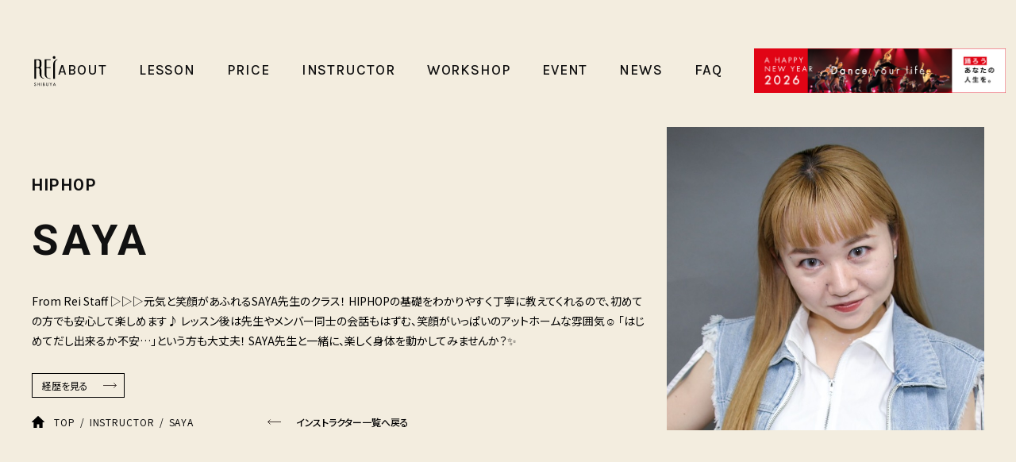

--- FILE ---
content_type: text/html; charset=UTF-8
request_url: https://www.rei-dance.com/shibuya/instructor/saya
body_size: 9938
content:
<!DOCTYPE html>
<html lang="ja">

<head>
  <meta charset="UTF-8">
<meta name="viewport" content="width=device-width, initial-scale=1.0">
<meta http-equiv="X-UA-Compatible" content="ie=edge">

<link rel="preconnect" href="https://fonts.gstatic.com" crossorigin />
<link rel="preload" as="style" href="https://fonts.googleapis.com/css2?family=Karla:wght@400;500;700&family=Noto+Sans+JP:wght@400;500;600&family=Roboto:wght@400;700&display=swap" />
<link rel="stylesheet" href="https://fonts.googleapis.com/css2?family=Karla:wght@400;500;700&family=Noto+Sans+JP:wght@400;500;600&family=Roboto:wght@400;700&display=swap" media="print" onload="this.media='all'" />
<noscript>
<link rel="stylesheet" href="https://fonts.googleapis.com/css2?family=Karla:wght@400;500;700&family=Noto+Sans+JP:wght@400;500;600&family=Roboto:wght@400;700&display=swap" />
</noscript>

<link rel="stylesheet" href="/assets/css/plugins/plugins.css" rel="preload">
<link rel="stylesheet" href="/assets/css/common/common.css?20230405" rel="preload">
<link rel="icon" href="/favicon.ico">
<link rel="apple-touch-icon" href="/apple-touch-icon.png" sizes="180x180"><!-- Google Tag Manager -->
<script>(function(w,d,s,l,i){w[l]=w[l]||[];w[l].push({'gtm.start':
new Date().getTime(),event:'gtm.js'});var f=d.getElementsByTagName(s)[0],
j=d.createElement(s),dl=l!='dataLayer'?'&l='+l:'';j.async=true;j.src=
'https://www.googletagmanager.com/gtm.js?id='+i+dl;f.parentNode.insertBefore(j,f);
})(window,document,'script','dataLayer','GTM-WV5C7TZ');</script>
<!-- End Google Tag Manager --><title>SAYA | 渋谷の女性限定ダンススタジオRei</title>

		<!-- All in One SEO 4.2.1.1 -->
		<meta name="robots" content="max-snippet:-1, max-image-preview:large, max-video-preview:-1" />
		<link rel="canonical" href="https://www.rei-dance.com/shibuya/instructor/saya" />
		<meta property="og:locale" content="ja_JP" />
		<meta property="og:site_name" content="渋谷の女性限定ダンススタジオRei | 女性限定ダンススタジオRei（渋谷校、横浜校）" />
		<meta property="og:type" content="article" />
		<meta property="og:title" content="SAYA | 渋谷の女性限定ダンススタジオRei" />
		<meta property="og:url" content="https://www.rei-dance.com/shibuya/instructor/saya" />
		<meta property="og:image" content="https://www.rei-dance.com/shibuya/wp-content/uploads/sites/2/2022/12/og_image_shibuya.png" />
		<meta property="og:image:secure_url" content="https://www.rei-dance.com/shibuya/wp-content/uploads/sites/2/2022/12/og_image_shibuya.png" />
		<meta property="og:image:width" content="1640" />
		<meta property="og:image:height" content="856" />
		<meta property="article:published_time" content="2025-02-13T05:45:53+00:00" />
		<meta property="article:modified_time" content="2025-12-14T08:08:12+00:00" />
		<meta name="twitter:card" content="summary_large_image" />
		<meta name="twitter:title" content="SAYA | 渋谷の女性限定ダンススタジオRei" />
		<meta name="twitter:image" content="https://www.rei-dance.com/shibuya/wp-content/uploads/sites/2/2022/12/og_image_shibuya.png" />
		<!-- All in One SEO -->

<link rel='dns-prefetch' href='//s.w.org' />
<link rel='stylesheet' id='wp-block-library-css'  href='https://www.rei-dance.com/shibuya/wp-includes/css/dist/block-library/style.min.css?ver=6.0.11' type='text/css' media='all' />
<style id='global-styles-inline-css' type='text/css'>
body{--wp--preset--color--black: #000000;--wp--preset--color--cyan-bluish-gray: #abb8c3;--wp--preset--color--white: #ffffff;--wp--preset--color--pale-pink: #f78da7;--wp--preset--color--vivid-red: #cf2e2e;--wp--preset--color--luminous-vivid-orange: #ff6900;--wp--preset--color--luminous-vivid-amber: #fcb900;--wp--preset--color--light-green-cyan: #7bdcb5;--wp--preset--color--vivid-green-cyan: #00d084;--wp--preset--color--pale-cyan-blue: #8ed1fc;--wp--preset--color--vivid-cyan-blue: #0693e3;--wp--preset--color--vivid-purple: #9b51e0;--wp--preset--gradient--vivid-cyan-blue-to-vivid-purple: linear-gradient(135deg,rgba(6,147,227,1) 0%,rgb(155,81,224) 100%);--wp--preset--gradient--light-green-cyan-to-vivid-green-cyan: linear-gradient(135deg,rgb(122,220,180) 0%,rgb(0,208,130) 100%);--wp--preset--gradient--luminous-vivid-amber-to-luminous-vivid-orange: linear-gradient(135deg,rgba(252,185,0,1) 0%,rgba(255,105,0,1) 100%);--wp--preset--gradient--luminous-vivid-orange-to-vivid-red: linear-gradient(135deg,rgba(255,105,0,1) 0%,rgb(207,46,46) 100%);--wp--preset--gradient--very-light-gray-to-cyan-bluish-gray: linear-gradient(135deg,rgb(238,238,238) 0%,rgb(169,184,195) 100%);--wp--preset--gradient--cool-to-warm-spectrum: linear-gradient(135deg,rgb(74,234,220) 0%,rgb(151,120,209) 20%,rgb(207,42,186) 40%,rgb(238,44,130) 60%,rgb(251,105,98) 80%,rgb(254,248,76) 100%);--wp--preset--gradient--blush-light-purple: linear-gradient(135deg,rgb(255,206,236) 0%,rgb(152,150,240) 100%);--wp--preset--gradient--blush-bordeaux: linear-gradient(135deg,rgb(254,205,165) 0%,rgb(254,45,45) 50%,rgb(107,0,62) 100%);--wp--preset--gradient--luminous-dusk: linear-gradient(135deg,rgb(255,203,112) 0%,rgb(199,81,192) 50%,rgb(65,88,208) 100%);--wp--preset--gradient--pale-ocean: linear-gradient(135deg,rgb(255,245,203) 0%,rgb(182,227,212) 50%,rgb(51,167,181) 100%);--wp--preset--gradient--electric-grass: linear-gradient(135deg,rgb(202,248,128) 0%,rgb(113,206,126) 100%);--wp--preset--gradient--midnight: linear-gradient(135deg,rgb(2,3,129) 0%,rgb(40,116,252) 100%);--wp--preset--duotone--dark-grayscale: url('#wp-duotone-dark-grayscale');--wp--preset--duotone--grayscale: url('#wp-duotone-grayscale');--wp--preset--duotone--purple-yellow: url('#wp-duotone-purple-yellow');--wp--preset--duotone--blue-red: url('#wp-duotone-blue-red');--wp--preset--duotone--midnight: url('#wp-duotone-midnight');--wp--preset--duotone--magenta-yellow: url('#wp-duotone-magenta-yellow');--wp--preset--duotone--purple-green: url('#wp-duotone-purple-green');--wp--preset--duotone--blue-orange: url('#wp-duotone-blue-orange');--wp--preset--font-size--small: 13px;--wp--preset--font-size--medium: 20px;--wp--preset--font-size--large: 36px;--wp--preset--font-size--x-large: 42px;}.has-black-color{color: var(--wp--preset--color--black) !important;}.has-cyan-bluish-gray-color{color: var(--wp--preset--color--cyan-bluish-gray) !important;}.has-white-color{color: var(--wp--preset--color--white) !important;}.has-pale-pink-color{color: var(--wp--preset--color--pale-pink) !important;}.has-vivid-red-color{color: var(--wp--preset--color--vivid-red) !important;}.has-luminous-vivid-orange-color{color: var(--wp--preset--color--luminous-vivid-orange) !important;}.has-luminous-vivid-amber-color{color: var(--wp--preset--color--luminous-vivid-amber) !important;}.has-light-green-cyan-color{color: var(--wp--preset--color--light-green-cyan) !important;}.has-vivid-green-cyan-color{color: var(--wp--preset--color--vivid-green-cyan) !important;}.has-pale-cyan-blue-color{color: var(--wp--preset--color--pale-cyan-blue) !important;}.has-vivid-cyan-blue-color{color: var(--wp--preset--color--vivid-cyan-blue) !important;}.has-vivid-purple-color{color: var(--wp--preset--color--vivid-purple) !important;}.has-black-background-color{background-color: var(--wp--preset--color--black) !important;}.has-cyan-bluish-gray-background-color{background-color: var(--wp--preset--color--cyan-bluish-gray) !important;}.has-white-background-color{background-color: var(--wp--preset--color--white) !important;}.has-pale-pink-background-color{background-color: var(--wp--preset--color--pale-pink) !important;}.has-vivid-red-background-color{background-color: var(--wp--preset--color--vivid-red) !important;}.has-luminous-vivid-orange-background-color{background-color: var(--wp--preset--color--luminous-vivid-orange) !important;}.has-luminous-vivid-amber-background-color{background-color: var(--wp--preset--color--luminous-vivid-amber) !important;}.has-light-green-cyan-background-color{background-color: var(--wp--preset--color--light-green-cyan) !important;}.has-vivid-green-cyan-background-color{background-color: var(--wp--preset--color--vivid-green-cyan) !important;}.has-pale-cyan-blue-background-color{background-color: var(--wp--preset--color--pale-cyan-blue) !important;}.has-vivid-cyan-blue-background-color{background-color: var(--wp--preset--color--vivid-cyan-blue) !important;}.has-vivid-purple-background-color{background-color: var(--wp--preset--color--vivid-purple) !important;}.has-black-border-color{border-color: var(--wp--preset--color--black) !important;}.has-cyan-bluish-gray-border-color{border-color: var(--wp--preset--color--cyan-bluish-gray) !important;}.has-white-border-color{border-color: var(--wp--preset--color--white) !important;}.has-pale-pink-border-color{border-color: var(--wp--preset--color--pale-pink) !important;}.has-vivid-red-border-color{border-color: var(--wp--preset--color--vivid-red) !important;}.has-luminous-vivid-orange-border-color{border-color: var(--wp--preset--color--luminous-vivid-orange) !important;}.has-luminous-vivid-amber-border-color{border-color: var(--wp--preset--color--luminous-vivid-amber) !important;}.has-light-green-cyan-border-color{border-color: var(--wp--preset--color--light-green-cyan) !important;}.has-vivid-green-cyan-border-color{border-color: var(--wp--preset--color--vivid-green-cyan) !important;}.has-pale-cyan-blue-border-color{border-color: var(--wp--preset--color--pale-cyan-blue) !important;}.has-vivid-cyan-blue-border-color{border-color: var(--wp--preset--color--vivid-cyan-blue) !important;}.has-vivid-purple-border-color{border-color: var(--wp--preset--color--vivid-purple) !important;}.has-vivid-cyan-blue-to-vivid-purple-gradient-background{background: var(--wp--preset--gradient--vivid-cyan-blue-to-vivid-purple) !important;}.has-light-green-cyan-to-vivid-green-cyan-gradient-background{background: var(--wp--preset--gradient--light-green-cyan-to-vivid-green-cyan) !important;}.has-luminous-vivid-amber-to-luminous-vivid-orange-gradient-background{background: var(--wp--preset--gradient--luminous-vivid-amber-to-luminous-vivid-orange) !important;}.has-luminous-vivid-orange-to-vivid-red-gradient-background{background: var(--wp--preset--gradient--luminous-vivid-orange-to-vivid-red) !important;}.has-very-light-gray-to-cyan-bluish-gray-gradient-background{background: var(--wp--preset--gradient--very-light-gray-to-cyan-bluish-gray) !important;}.has-cool-to-warm-spectrum-gradient-background{background: var(--wp--preset--gradient--cool-to-warm-spectrum) !important;}.has-blush-light-purple-gradient-background{background: var(--wp--preset--gradient--blush-light-purple) !important;}.has-blush-bordeaux-gradient-background{background: var(--wp--preset--gradient--blush-bordeaux) !important;}.has-luminous-dusk-gradient-background{background: var(--wp--preset--gradient--luminous-dusk) !important;}.has-pale-ocean-gradient-background{background: var(--wp--preset--gradient--pale-ocean) !important;}.has-electric-grass-gradient-background{background: var(--wp--preset--gradient--electric-grass) !important;}.has-midnight-gradient-background{background: var(--wp--preset--gradient--midnight) !important;}.has-small-font-size{font-size: var(--wp--preset--font-size--small) !important;}.has-medium-font-size{font-size: var(--wp--preset--font-size--medium) !important;}.has-large-font-size{font-size: var(--wp--preset--font-size--large) !important;}.has-x-large-font-size{font-size: var(--wp--preset--font-size--x-large) !important;}
</style>
<script type='text/javascript' src='https://www.rei-dance.com/shibuya/wp-includes/js/jquery/jquery.min.js?ver=3.6.0' id='jquery-core-js'></script>
<script type='text/javascript' src='https://www.rei-dance.com/shibuya/wp-includes/js/jquery/jquery-migrate.min.js?ver=3.3.2' id='jquery-migrate-js'></script>
<script type='text/javascript' src='https://www.rei-dance.com/shibuya/wp-content/plugins/handl-utm-grabber/js/js.cookie.js?ver=6.0.11' id='js.cookie-js'></script>
<script type='text/javascript' id='handl-utm-grabber-js-extra'>
/* <![CDATA[ */
var handl_utm = [];
/* ]]> */
</script>
<script type='text/javascript' src='https://www.rei-dance.com/shibuya/wp-content/plugins/handl-utm-grabber/js/handl-utm-grabber.js?ver=6.0.11' id='handl-utm-grabber-js'></script>
<link rel="https://api.w.org/" href="https://www.rei-dance.com/shibuya/wp-json/" /><link rel="alternate" type="application/json" href="https://www.rei-dance.com/shibuya/wp-json/wp/v2/instructor/42454" /><link rel='shortlink' href='https://www.rei-dance.com/shibuya/?p=42454' />
<link rel="alternate" type="application/json+oembed" href="https://www.rei-dance.com/shibuya/wp-json/oembed/1.0/embed?url=https%3A%2F%2Fwww.rei-dance.com%2Fshibuya%2Finstructor%2Fsaya%2F" />
<link rel="alternate" type="text/xml+oembed" href="https://www.rei-dance.com/shibuya/wp-json/oembed/1.0/embed?url=https%3A%2F%2Fwww.rei-dance.com%2Fshibuya%2Finstructor%2Fsaya%2F&#038;format=xml" />
      <link rel="stylesheet" href="/assets/css/individual/single-genre_instructor-common.css?20230710" rezl="preload" as="style" onload="this.onload=null;this.rel='stylesheet'">
    <link rel="stylesheet" href="/assets/css/individual/single-instructor.css?20230710" rel="preload" as="style" onload="this.onload=null;this.rel='stylesheet'">

  </head>

<body class="instructor-template-default single single-instructor postid-42454">
  <!-- Google Tag Manager (noscript) -->
<noscript><iframe src="https://www.googletagmanager.com/ns.html?id=GTM-WV5C7TZ"
height="0" width="0" style="display:none;visibility:hidden"></iframe></noscript>
<!-- End Google Tag Manager (noscript) --><!-- header -->
<header class="header" data-scroll-header>

  <!-- header-top -->
  <div class="header-top">

    <!-- header-top__inner -->
    <div class="header-top__inner">

      <!-- header-logo -->
      <div class="header-logo">
        <a href="/shibuya/" class="header-logo__link">
                    <img src="/assets/images/common/logo_shibuya.svg" alt="渋谷の女性限定ダンススタジオRei" class="gnav-logo__img" width="81"
            height="77">
                  </a>
      </div>
      <!-- /header-logo -->

      <!-- header__btns--sp -->
      <div class="header__btns--sp">
        <a href="/shibuya/lesson/flow/" class="header__reharsal__link">
          <img class="header__reharsal__icon" src="/assets/images/common/icon_trial_black.png" alt="トライアル" width="36"
            height="50">
          <span class="header__members__text">TRIAL</span>
        </a>
        <a href="https://booking.rei-dance.com/" class="header__members__link" target="_blank"
          rel="nofollow noreferrer noopener">
          <img class="header__members__icon" src="/assets/images/common/icon_members_black.png" alt="" width="46"
            height="53">
          <span class="header__members__text">MEMBERS</span>
        </a>
        <div class="nav-toggle js-gnav-toggle">
          <div class="nav-toggle__inner">
            <span class="nav-toggle__bar--01"></span>
            <span class="nav-toggle__bar--02"></span>
            <span class="nav-toggle__text"></span>
          </div>
        </div>
      </div>
      <!-- /header__btns--sp -->

    </div>
    <!-- /header-top__inner -->

  </div>
  <!-- /header-top -->

</header>
<!-- /header -->

<nav class="gnav" id="gnav" data-scroll-header>
    <section class="gnav__banners">
    <div class="swiper-containerGnav">
      <div class="swiper-wrapper">
                <div class="swiper-slide">
          <a href="https://www.rei-dance.com/shibuya/news/notice/a-happy-new-year-2026" class="top__banner__link" >
            <img class="hero__image" src="https://www.rei-dance.com/shibuya/wp-content/uploads/sites/2/2026/01/bnr.jpg" alt="NEWYEAR" width="748" height="248" loading="lazy">
          </a>
        </div>
        <!-- /.swiper-slide -->
                <div class="swiper-slide">
          <a href="https://www.rei-dance.com/shibuya/new-entry-campaign" class="top__banner__link" >
            <img class="hero__image" src="https://www.rei-dance.com/shibuya/wp-content/uploads/sites/2/2025/12/BNR.jpg" alt="NEW ENTRY CAMPAIGN" width="748" height="248" loading="lazy">
          </a>
        </div>
        <!-- /.swiper-slide -->
                <div class="swiper-slide">
          <a href="https://www.rei-dance.com/shibuya/recruit" class="top__banner__link" >
            <img class="hero__image" src="https://www.rei-dance.com/shibuya/wp-content/uploads/sites/2/2025/10/bnr-3.jpg" alt="recruit" width="748" height="248" loading="lazy">
          </a>
        </div>
        <!-- /.swiper-slide -->
                <div class="swiper-slide">
          <a href="https://www.rei-dance.com/shibuya/news/campaign/reifriend-campaign" class="top__banner__link" >
            <img class="hero__image" src="https://www.rei-dance.com/shibuya/wp-content/uploads/sites/2/2025/04/bnr-2.jpg" alt="friendcp" width="748" height="248" loading="lazy">
          </a>
        </div>
        <!-- /.swiper-slide -->
              </div>
      <!-- /.swiper-wrapper -->
      <div class="swiper-button-prev">&#9664;</div>
      <div class="swiper-button-next">&#9654;</div>
      <div class="swiper-pagination"></div>
    </div>
    <!-- /.swiper-container -->
  </section>
  <!-- /.top__banners -->
  
  <!-- gnav__inner -->
  <div class="gnav__inner">

    <!-- gnav-logo -->
    <div class="gnav-logo">
      <div class="gnav-logo__inner">
        <a href="/shibuya" class="gnav-logo__link">
                  <img src="/assets/images/common/logo_shibuya.svg" alt="渋谷の女性限定ダンススタジオRei" class="gnav-logo__img" width="81" height="77">
                </a>
      </div>
    </div>
    <!-- /gnav-logo -->

    <!-- gnav__menu -->
    <ul class="gnav__menu">

      <!-- gnav-item--primary -->
      <li class="gnav-item--primary is-spTab">
        <a href="/shibuya" class="gnav-item__link--primary link">
          <span class="gnav__text--eng">TOP</span>
        </a>
      </li>
      <!-- /gnav-item--primary -->

      <!-- gnav-item--primary -->
      <li class="gnav-item--primary gnav-dropdown">
        <div class="gnav-item__inner">
          <a href="/shibuya/introduction" class="gnav-item__link--primary link no-link js-dropdown-toggle">
            <span class="gnav__text--eng">ABOUT</span>
          </a>
        </div>
        <!-- /.gnav-item__inner -->

        <!-- gnav-item--secondary -->
        <ul class="gnav-item--secondary gnav-dropdown__content">
          <li class="gnav-item--tertiary">
            <a href="/shibuya/introduction" class="gnav-item__link--tertiary link__arrow--white">スタジオ紹介</a>
          </li>
          <li class="gnav-item--tertiary">
            <a href="/shibuya/beginner" class="gnav-item__link--tertiary link__arrow--white">初心者の方へ</a>
          </li>
          <li class="gnav-item--tertiary">
            <a href="/shibuya/rental-studio" class="gnav-item__link--tertiary link__arrow--white">レンタルスタジオ</a>
          </li>
                  </ul>
        <!-- /gnav-item--secondary -->
      </li>
      <!-- /gnav-item--primary -->

      <!-- gnav-item--primary -->
      <li class="gnav-item--primary gnav-dropdown">
        <div class="gnav-item__inner">
          <a class="gnav-item__link--primary link no-link js-dropdown-toggle">
            <span class="gnav__text--eng">LESSON</span>
          </a>
        </div>
        <!-- /.gnav-item__inner -->
        <!-- gnav-item--secondary -->
        <ul class="gnav-item--secondary gnav-dropdown__content">
          <li class="gnav-item--tertiary">
            <a href="/shibuya/lesson" class="gnav-item__link--tertiary link__arrow--white">
              タイムテーブル
            </a>
          </li>
          <li class="gnav-item--tertiary">
            <a href="/shibuya/lesson/cancel" class="gnav-item__link--tertiary link__arrow--white">
              代講・休講
            </a>
          </li>
          <li class="gnav-item--tertiary">
            <a href="/shibuya/class-level" class="gnav-item__link--tertiary link__arrow--white">
              クラスレベル
            </a>
          </li>
          <li class="gnav-item--tertiary">
            <a href="/shibuya/lesson/flow" class="gnav-item__link--tertiary link__arrow--white">
              体験のご案内
            </a>
          </li>
          <li class="gnav-item--tertiary">
            <a href="/shibuya/genre" class="gnav-item__link--tertiary link__arrow--white">
              ジャンル一覧
            </a>
          </li>
        </ul>
        <!-- /gnav-item--secondary -->
      </li>
      <!-- /gnav-item--primary -->

      <!-- gnav-item--primary -->
      <li class="gnav-item--primary">
        <a href="/shibuya/system" class="gnav-item__link--primary link">
          <span class="gnav__text--eng">PRICE</span>
        </a>
      </li>
      <!-- /gnav-item--primary -->

      <!-- gnav-item--primary -->
      <li class="gnav-item--primary">
        <a href="/shibuya/instructor" class="gnav-item__link--primary link">
          <span class="gnav__text--eng">INSTRUCTOR</span>
        </a>
      </li>
      <!-- /gnav-item--primary -->

      <!-- gnav-item--primary -->
      <li class="gnav-item--primary">
        <a href="/shibuya/workshop" class="gnav-item__link--primary link">
          <span class="gnav__text--eng">WORKSHOP</span>
        </a>
      </li>
      <!-- /gnav-item--primary -->

      <!-- gnav-item--primary -->
      <li class="gnav-item--primary gnav-dropdown ws-event">
        <div class="gnav-item__inner">
          <a class="gnav-item__link--primary link no-link js-dropdown-toggle">
            <span class="gnav__text--eng">EVENT</span>
          </a>
        </div>
        <!-- /.gnav-item__inner -->
        <!-- gnav-item--secondary -->
        <ul class="gnav-item--secondary gnav-dropdown__content">
          <li class="gnav-item--tertiary">
            <a href="/shibuya/event-stage" class="gnav-item__link--tertiary link__arrow--white">
              概要・チケット販売一覧
            </a>
          </li>
          <li class="gnav-item--tertiary">
            <a href="/shibuya/event-stage/member" class="gnav-item__link--tertiary link__arrow--white">
              参加者募集一覧
            </a>
          </li>
          <li class="gnav-item--tertiary">
            <a href="/shibuya/event-stage/news" class="gnav-item__link--tertiary link__arrow--white">
              ニュース一覧
            </a>
          </li>
        </ul>
        <!-- /gnav-item--secondary -->
      </li>
      <!-- /gnav-item--primary -->

      <!-- gnav-item--primary -->
      <li class="gnav-item--primary">
        <a href="/shibuya/news" class="gnav-item__link--primary link">
          <span class="gnav__text--eng">NEWS</span>
        </a>
      </li>
      <!-- /gnav-item--primary -->
      <!-- gnav-item--primary -->
      <li class="gnav-item--primary">
        <a href="/shibuya/faq" class="gnav-item__link--primary link">
          <span class="gnav__text--eng">FAQ</span>
        </a>
      </li>
      <!-- /gnav-item--primary -->
      <li class="gnav-item--primary is-spTab">
        <a href="/shibuya/introduction/#aboutAccess" class="gnav-item__link--primary link">
          <span class="gnav__text--eng">ACCESS</span>
        </a>
      </li>
      <!-- /gnav-item--primary -->
      <li class="gnav-item--primary is-spTab">
        <a href="/shibuya/contact" class="gnav-item__link--primary link">
          <span class="gnav__text--eng">CONTACT</span>
        </a>
      </li>
      <!-- /gnav-item--primary -->
      <li class="gnav-item--primary is-spTab">
        <a href="/shibuya/recruit" class="gnav-item__link--primary link">
          <span class="gnav__text--eng">RECRUIT</span>
        </a>
      </li>
      <!-- /gnav-item--primary -->
    </ul>
    <!-- gnav__menu -->

    <ul class="gnav__btn__list--sp">
            <li class="gnav__btn__list">
        <a href="/yokohama" class="gnav__btn btn__forKids">
          <picture>
            <source type="image/webp" srcset="/assets/images/common/bnr_yokohama_sp.webp">
            <source type="image/png" srcset="/assets/images/common/bnr_yokohama_sp.png">
            <img class="btn__school__image" src="/assets/images/common/bnr_yokohama_sp.png" alt="横浜の女性限定ダンススクールRei" width="349" height="68" loading="eager">
          </picture>
        </a>
      </li>
      <!-- /.gnav__btn__list -->
            <li class="gnav__btn__list">
        <a href="/yokohama/kids" class="gnav__btn btn__forKids">
          <picture>
            <source type="image/webp" srcset="/assets/images/common/bnr_forkids_sp.webp">
            <source type="image/png" srcset="/assets/images/common/bnr_forkids_sp.png">
            <img class="btn__school__image" src="/assets/images/common/bnr_forkids_pc.png" alt="FOR KIDS" width="349" height="68" loading="eager">
          </picture>
        </a>
      </li>
      <!-- /.gnav__btn__list -->
    </ul>
    <!-- /.hero__btn__list -->

    <ul class="footer__sns">
      <li class="footer__snsItem ig">
        <a href="https://www.instagram.com/reidance_collection/" class="footer__snsLink" target="_blank" rel="nofollow noreferrer noopener">
          <i class="icon-ig"></i>
          <span class="footer__sns__text">INSTAGRAM</span>
        </a>
      </li>
    </ul>
    <!-- /.footer__sns -->

    <p class="copyright">&copy; 2025 REI DANCE COLLECTION Co.,Ltd.</p>

    <!-- <a href="https://reserve.rei-dance.com/register/?_ga=2.170192613.454744753.1650587096-444545522.1650587096" class="gnav__submitBtn link__arrow--white" target="_blank" rel="noreferrer noopener"> -->

        
                  <a class="campaign_banner" href="https://www.rei-dance.com/shibuya/new-entry-campaign">
        <img src="https://www.rei-dance.com/shibuya/wp-content/uploads/sites/2/2026/01/769743_R_NEW-YEAR_Banner.jpg" />
      </a>
          
        <!-- /.gnav__submitBtn__wrap -->

  </div>
  <!-- /gnav__inner -->

</nav>
<!-- /gnav -->


<div class="overlay" id="overlay"></div>
<div class="fixed-campaign-banner">
      <a class="campaign_banner" href="https://www.rei-dance.com/shibuya/new-entry-campaign">
    <img src="https://www.rei-dance.com/shibuya/wp-content/uploads/sites/2/2026/01/769743_R_NEW-YEAR_Banner.jpg" />
  </a>
  </div>
    
<main class="main">

  <section class="hero">
    <!-- header -->
<header class="header" data-scroll-header>

  <!-- header-top -->
  <div class="header-top">

    <!-- header-top__inner -->
    <div class="header-top__inner">

      <!-- header-logo -->
      <div class="header-logo">
        <a href="/shibuya/" class="header-logo__link">
                    <img src="/assets/images/common/logo_shibuya.svg" alt="渋谷の女性限定ダンススタジオRei" class="gnav-logo__img" width="81"
            height="77">
                  </a>
      </div>
      <!-- /header-logo -->

      <!-- header__btns--sp -->
      <div class="header__btns--sp">
        <a href="/shibuya/lesson/flow/" class="header__reharsal__link">
          <img class="header__reharsal__icon" src="/assets/images/common/icon_trial_black.png" alt="トライアル" width="36"
            height="50">
          <span class="header__members__text">TRIAL</span>
        </a>
        <a href="https://booking.rei-dance.com/" class="header__members__link" target="_blank"
          rel="nofollow noreferrer noopener">
          <img class="header__members__icon" src="/assets/images/common/icon_members_black.png" alt="" width="46"
            height="53">
          <span class="header__members__text">MEMBERS</span>
        </a>
        <div class="nav-toggle js-gnav-toggle">
          <div class="nav-toggle__inner">
            <span class="nav-toggle__bar--01"></span>
            <span class="nav-toggle__bar--02"></span>
            <span class="nav-toggle__text"></span>
          </div>
        </div>
      </div>
      <!-- /header__btns--sp -->

    </div>
    <!-- /header-top__inner -->

  </div>
  <!-- /header-top -->

</header>
<!-- /header -->

<nav class="gnav" id="gnav" data-scroll-header>
    <section class="gnav__banners">
    <div class="swiper-containerGnav">
      <div class="swiper-wrapper">
                <div class="swiper-slide">
          <a href="https://www.rei-dance.com/shibuya/news/notice/a-happy-new-year-2026" class="top__banner__link" >
            <img class="hero__image" src="https://www.rei-dance.com/shibuya/wp-content/uploads/sites/2/2026/01/bnr.jpg" alt="NEWYEAR" width="748" height="248" loading="lazy">
          </a>
        </div>
        <!-- /.swiper-slide -->
                <div class="swiper-slide">
          <a href="https://www.rei-dance.com/shibuya/new-entry-campaign" class="top__banner__link" >
            <img class="hero__image" src="https://www.rei-dance.com/shibuya/wp-content/uploads/sites/2/2025/12/BNR.jpg" alt="NEW ENTRY CAMPAIGN" width="748" height="248" loading="lazy">
          </a>
        </div>
        <!-- /.swiper-slide -->
                <div class="swiper-slide">
          <a href="https://www.rei-dance.com/shibuya/recruit" class="top__banner__link" >
            <img class="hero__image" src="https://www.rei-dance.com/shibuya/wp-content/uploads/sites/2/2025/10/bnr-3.jpg" alt="recruit" width="748" height="248" loading="lazy">
          </a>
        </div>
        <!-- /.swiper-slide -->
                <div class="swiper-slide">
          <a href="https://www.rei-dance.com/shibuya/news/campaign/reifriend-campaign" class="top__banner__link" >
            <img class="hero__image" src="https://www.rei-dance.com/shibuya/wp-content/uploads/sites/2/2025/04/bnr-2.jpg" alt="friendcp" width="748" height="248" loading="lazy">
          </a>
        </div>
        <!-- /.swiper-slide -->
              </div>
      <!-- /.swiper-wrapper -->
      <div class="swiper-button-prev">&#9664;</div>
      <div class="swiper-button-next">&#9654;</div>
      <div class="swiper-pagination"></div>
    </div>
    <!-- /.swiper-container -->
  </section>
  <!-- /.top__banners -->
  
  <!-- gnav__inner -->
  <div class="gnav__inner">

    <!-- gnav-logo -->
    <div class="gnav-logo">
      <div class="gnav-logo__inner">
        <a href="/shibuya" class="gnav-logo__link">
                  <img src="/assets/images/common/logo_shibuya.svg" alt="渋谷の女性限定ダンススタジオRei" class="gnav-logo__img" width="81" height="77">
                </a>
      </div>
    </div>
    <!-- /gnav-logo -->

    <!-- gnav__menu -->
    <ul class="gnav__menu">

      <!-- gnav-item--primary -->
      <li class="gnav-item--primary is-spTab">
        <a href="/shibuya" class="gnav-item__link--primary link">
          <span class="gnav__text--eng">TOP</span>
        </a>
      </li>
      <!-- /gnav-item--primary -->

      <!-- gnav-item--primary -->
      <li class="gnav-item--primary gnav-dropdown">
        <div class="gnav-item__inner">
          <a href="/shibuya/introduction" class="gnav-item__link--primary link no-link js-dropdown-toggle">
            <span class="gnav__text--eng">ABOUT</span>
          </a>
        </div>
        <!-- /.gnav-item__inner -->

        <!-- gnav-item--secondary -->
        <ul class="gnav-item--secondary gnav-dropdown__content">
          <li class="gnav-item--tertiary">
            <a href="/shibuya/introduction" class="gnav-item__link--tertiary link__arrow--white">スタジオ紹介</a>
          </li>
          <li class="gnav-item--tertiary">
            <a href="/shibuya/beginner" class="gnav-item__link--tertiary link__arrow--white">初心者の方へ</a>
          </li>
          <li class="gnav-item--tertiary">
            <a href="/shibuya/rental-studio" class="gnav-item__link--tertiary link__arrow--white">レンタルスタジオ</a>
          </li>
                  </ul>
        <!-- /gnav-item--secondary -->
      </li>
      <!-- /gnav-item--primary -->

      <!-- gnav-item--primary -->
      <li class="gnav-item--primary gnav-dropdown">
        <div class="gnav-item__inner">
          <a class="gnav-item__link--primary link no-link js-dropdown-toggle">
            <span class="gnav__text--eng">LESSON</span>
          </a>
        </div>
        <!-- /.gnav-item__inner -->
        <!-- gnav-item--secondary -->
        <ul class="gnav-item--secondary gnav-dropdown__content">
          <li class="gnav-item--tertiary">
            <a href="/shibuya/lesson" class="gnav-item__link--tertiary link__arrow--white">
              タイムテーブル
            </a>
          </li>
          <li class="gnav-item--tertiary">
            <a href="/shibuya/lesson/cancel" class="gnav-item__link--tertiary link__arrow--white">
              代講・休講
            </a>
          </li>
          <li class="gnav-item--tertiary">
            <a href="/shibuya/class-level" class="gnav-item__link--tertiary link__arrow--white">
              クラスレベル
            </a>
          </li>
          <li class="gnav-item--tertiary">
            <a href="/shibuya/lesson/flow" class="gnav-item__link--tertiary link__arrow--white">
              体験のご案内
            </a>
          </li>
          <li class="gnav-item--tertiary">
            <a href="/shibuya/genre" class="gnav-item__link--tertiary link__arrow--white">
              ジャンル一覧
            </a>
          </li>
        </ul>
        <!-- /gnav-item--secondary -->
      </li>
      <!-- /gnav-item--primary -->

      <!-- gnav-item--primary -->
      <li class="gnav-item--primary">
        <a href="/shibuya/system" class="gnav-item__link--primary link">
          <span class="gnav__text--eng">PRICE</span>
        </a>
      </li>
      <!-- /gnav-item--primary -->

      <!-- gnav-item--primary -->
      <li class="gnav-item--primary">
        <a href="/shibuya/instructor" class="gnav-item__link--primary link">
          <span class="gnav__text--eng">INSTRUCTOR</span>
        </a>
      </li>
      <!-- /gnav-item--primary -->

      <!-- gnav-item--primary -->
      <li class="gnav-item--primary">
        <a href="/shibuya/workshop" class="gnav-item__link--primary link">
          <span class="gnav__text--eng">WORKSHOP</span>
        </a>
      </li>
      <!-- /gnav-item--primary -->

      <!-- gnav-item--primary -->
      <li class="gnav-item--primary gnav-dropdown ws-event">
        <div class="gnav-item__inner">
          <a class="gnav-item__link--primary link no-link js-dropdown-toggle">
            <span class="gnav__text--eng">EVENT</span>
          </a>
        </div>
        <!-- /.gnav-item__inner -->
        <!-- gnav-item--secondary -->
        <ul class="gnav-item--secondary gnav-dropdown__content">
          <li class="gnav-item--tertiary">
            <a href="/shibuya/event-stage" class="gnav-item__link--tertiary link__arrow--white">
              概要・チケット販売一覧
            </a>
          </li>
          <li class="gnav-item--tertiary">
            <a href="/shibuya/event-stage/member" class="gnav-item__link--tertiary link__arrow--white">
              参加者募集一覧
            </a>
          </li>
          <li class="gnav-item--tertiary">
            <a href="/shibuya/event-stage/news" class="gnav-item__link--tertiary link__arrow--white">
              ニュース一覧
            </a>
          </li>
        </ul>
        <!-- /gnav-item--secondary -->
      </li>
      <!-- /gnav-item--primary -->

      <!-- gnav-item--primary -->
      <li class="gnav-item--primary">
        <a href="/shibuya/news" class="gnav-item__link--primary link">
          <span class="gnav__text--eng">NEWS</span>
        </a>
      </li>
      <!-- /gnav-item--primary -->
      <!-- gnav-item--primary -->
      <li class="gnav-item--primary">
        <a href="/shibuya/faq" class="gnav-item__link--primary link">
          <span class="gnav__text--eng">FAQ</span>
        </a>
      </li>
      <!-- /gnav-item--primary -->
      <li class="gnav-item--primary is-spTab">
        <a href="/shibuya/introduction/#aboutAccess" class="gnav-item__link--primary link">
          <span class="gnav__text--eng">ACCESS</span>
        </a>
      </li>
      <!-- /gnav-item--primary -->
      <li class="gnav-item--primary is-spTab">
        <a href="/shibuya/contact" class="gnav-item__link--primary link">
          <span class="gnav__text--eng">CONTACT</span>
        </a>
      </li>
      <!-- /gnav-item--primary -->
      <li class="gnav-item--primary is-spTab">
        <a href="/shibuya/recruit" class="gnav-item__link--primary link">
          <span class="gnav__text--eng">RECRUIT</span>
        </a>
      </li>
      <!-- /gnav-item--primary -->
    </ul>
    <!-- gnav__menu -->

    <ul class="gnav__btn__list--sp">
            <li class="gnav__btn__list">
        <a href="/yokohama" class="gnav__btn btn__forKids">
          <picture>
            <source type="image/webp" srcset="/assets/images/common/bnr_yokohama_sp.webp">
            <source type="image/png" srcset="/assets/images/common/bnr_yokohama_sp.png">
            <img class="btn__school__image" src="/assets/images/common/bnr_yokohama_sp.png" alt="横浜の女性限定ダンススクールRei" width="349" height="68" loading="eager">
          </picture>
        </a>
      </li>
      <!-- /.gnav__btn__list -->
            <li class="gnav__btn__list">
        <a href="/yokohama/kids" class="gnav__btn btn__forKids">
          <picture>
            <source type="image/webp" srcset="/assets/images/common/bnr_forkids_sp.webp">
            <source type="image/png" srcset="/assets/images/common/bnr_forkids_sp.png">
            <img class="btn__school__image" src="/assets/images/common/bnr_forkids_pc.png" alt="FOR KIDS" width="349" height="68" loading="eager">
          </picture>
        </a>
      </li>
      <!-- /.gnav__btn__list -->
    </ul>
    <!-- /.hero__btn__list -->

    <ul class="footer__sns">
      <li class="footer__snsItem ig">
        <a href="https://www.instagram.com/reidance_collection/" class="footer__snsLink" target="_blank" rel="nofollow noreferrer noopener">
          <i class="icon-ig"></i>
          <span class="footer__sns__text">INSTAGRAM</span>
        </a>
      </li>
    </ul>
    <!-- /.footer__sns -->

    <p class="copyright">&copy; 2025 REI DANCE COLLECTION Co.,Ltd.</p>

    <!-- <a href="https://reserve.rei-dance.com/register/?_ga=2.170192613.454744753.1650587096-444545522.1650587096" class="gnav__submitBtn link__arrow--white" target="_blank" rel="noreferrer noopener"> -->

        
                  <a class="campaign_banner" href="https://www.rei-dance.com/shibuya/new-entry-campaign">
        <img src="https://www.rei-dance.com/shibuya/wp-content/uploads/sites/2/2026/01/769743_R_NEW-YEAR_Banner.jpg" />
      </a>
          
        <!-- /.gnav__submitBtn__wrap -->

  </div>
  <!-- /gnav__inner -->

</nav>
<!-- /gnav -->


<div class="overlay" id="overlay"></div>
    <div class="hero__inner">
      <div class="hero__textWrap">
                <ul class="hero__genre__list">
                    <li class="hero__genre__item">
            <span class="">HIPHOP</span>
          </li>
                  </ul>
                <h1 class="hero__h1">
          SAYA        </h1>
                  <div class="intro__text">
            From Rei Staff ▷▷▷元気と笑顔があふれるSAYA先生のクラス！
HIPHOPの基礎をわかりやすく丁寧に教えてくれるので、初めての方でも安心して楽しめます♪
レッスン後は先生やメンバー同士の会話もはずむ、笑顔がいっぱいのアットホームな雰囲気☺️
「はじめてだし出来るか不安…」という方も大丈夫！
SAYA先生と一緒に、楽しく身体を動かしてみませんか？✨          </div>
        
                <div class="career"><a class="career-link" id="openButton">経歴を見る</a></div>

        <dialog class="careerDialog" id="careerDialog">
          <div class="dialog-wrapper">
            <div class="dialog-header">
              <h2 class="c-title01 career__title">CAREER</h2>
            </div>
            <div class="dialog-body">  
              <div class="career_text">
              受賞歴 <br />
・HEAD HUNTER ソロ宮崎予選best4<br />
・DANCE CHALLENGEvol.5優勝(Team:Color of Monkey)<br />
・Teen's vol.1 中高生部門優勝(Team:4's Gather)<br />
・BEAT ATTACK vol.3～7中高生部門ソロ優勝<br />
<br />
他、多数受賞歴あり<br />
<br />
出演歴<br />
・DANCE@LIVE HERO'S 2019 ANOMARY stage guest(Team:MHKS)<br />
・DANCE@LIVE HERO's 2018 GATSBY stage guest(Team:MHKS)<br />
・YUZU 20th Annieversary DOMETOUR2017 ゆずイロハ 東京ドーム公演サポートダンサー<br />
・東方神起LIVE TOUR～WITH～東京ドーム公演サポートダンサー<br />
・ダンスドリル全国大会 guest<br />
・全日本高等学校チームダンス選手権大会 関東予選 guest<br />
・UMKテレビ宮崎CM出演<br />
・BIG MOUTH CHICKEN produle vol.15 本公演 『blank of WALTZ～4つの内、1つは空白～』『no melody BOLERO～人間の中には2つのメロディーが流れている～』ダンサー出演<br />
・BIG MOUTH CHICKEN prodece vol.17　『fackedunderdog』ダンスパート演出振付＆ダンサー出演<br />
・OKAMOTO's×RIP SLYME MV【Wanna?】出演<br />
・Silent Siren MV 【チェリボム】出演<br />
<br />
他、多数出演              </div>
            </div>
            <div class="dialog-footer">
              <button type="button" id="closeButton">閉じる</button>
            </div>
          </div>
        </dialog>
                
        <div class="hero__link">
          
<div class="breadcrumb">
  <ol class="breadcrumb__list" itemscope itemtype="http://schema.org/BreadcrumbList">
        <li class="breadcrumb__item" itemprop="itemListElement" itemscope itemtype="http://schema.org/ListItem">
      <a class="breadcrumb__link" itemprop="item" href="https://www.rei-dance.com/shibuya">
        <span class="breadcrumb__text" itemprop="name">
          TOP
        </span>
      </a>
      <meta itemprop="position" content="1">
    </li>
          <!-- シングルページ ------------------------------>
      <li class="breadcrumb__item" itemprop="itemListElement" itemscope itemtype="http://schema.org/ListItem">
        <a class="breadcrumb__link" itemprop="item" href="https://www.rei-dance.com/shibuya/instructor">
          <span class="breadcrumb__text" itemprop="name">INSTRUCTOR</span>
        </a>
        <meta itemprop="position" content="2" />
      </li>
      <li class="breadcrumb__item" itemprop="itemListElement" itemscope itemtype="http://schema.org/ListItem">
        <span class="breadcrumb__text" itemprop="name">SAYA</span>
        <meta itemprop="position" content="3" />
      </li>

      </ol><!-- /.breadcrumbs -->
</div>          <a href="/shibuya/instructor" class="hero__link--list">インストラクター一覧へ戻る</a>
        </div>
      </div>
      <figure class="hero__banner">
                            <img src="https://www.rei-dance.com/shibuya/wp-content/uploads/sites/2/2025/02/7fcce13c44bd64b71fb1b748387ccab7-1.jpg" alt="#" class="hero__banner__image" width="670" height="670">
              </figure>
      <!-- /.hero__banner -->
    </div>
    <!-- /.hero__inner -->
  </section>
  <!-- /.hero -->

  
      <section class="movie" >
      <h2 class="c-title01 movie__title">VIDEO</h2>
      <div class="swiper-container">
        <div class="swiper-button-prev">&#9664;</div>
        <div class="swiper-button-next">&#9654;</div>
        <div class="swiper-pagination"></div>
        <div class="swiper-wrapper">
                      <div class="swiper-slide">
              <div class="youtubeWrap">
                <iframe title="【Rei】SAYA/HIPHOP入門①" width="500" height="281" src="https://www.youtube.com/embed/MsYOHUSricY?feature=oembed" frameborder="0" allow="accelerometer; autoplay; clipboard-write; encrypted-media; gyroscope; picture-in-picture; web-share" referrerpolicy="strict-origin-when-cross-origin" allowfullscreen></iframe>              </div>
              <!-- /.youtubeWrap -->
            </div>
                  </div>
        <!-- /.swiper-container -->
    </section>
    <!-- /.movie -->
    

    <!-- /.movie -->

  <section id="lessonReservation" class="lessonReservation">
    <h2 class="lessonReservation__title">LESSON RESERVATION</h2>
          <small class="lessonReservation__caution">
      ●HIPHOP入門①<br />
ストレッチ→振付に入る動き(基礎)の練習→振付の流れで進めていきます！<br />
振付は名前のあるステップや動きを組み合わせて行います！<br />
未経験の方向けのレッスンになります！未経験者大歓迎！！<br />
初めてのレッスン、不安だったり緊張するかと思いますが、<br />
一歩踏み出してまずは是非一度お越しください☆<br />
まずは楽しむことが1番！！一緒に楽しみましょう！！<br />
お待ちしております♪      </small>
                      <table class="lessonReservation__tb--pc">
          <thead>
            <tr>
              <th class="th__lesson">LESSON</th>
              <th class="th__day">DAY</th>
              <th class="th__time">TIME</th>
              <th class="th__studio">STUDIO</th>
              <th class="blank th__reservation"></th>
            </tr>
          </thead>
          <tbody>
                                        <tr>
                <th>HIPHOP入門①</th>
                <td>2026/02/01&nbsp;日</td>
                <td>10:00 - 11:00</td>
                <td>Cスタジオ</td>
                <td>
                                      <a href="https://booking.rei-dance.com/reserve/space/V0RJ1K3Y/trial-register/" class="btn__lessonSubmit btn__orange" target="_blank" rel="nofollow noreferrer noopener">体験予約をする</a>
                                  </td>
              </tr>
                                        <tr>
                <th>HIPHOP入門①</th>
                <td>2026/02/05&nbsp;木</td>
                <td>18:40 - 19:40</td>
                <td>Bスタジオ</td>
                <td>
                                      <a href="https://booking.rei-dance.com/reserve/space/NYZ6OJ1Y/trial-register/" class="btn__lessonSubmit btn__orange" target="_blank" rel="nofollow noreferrer noopener">体験予約をする</a>
                                  </td>
              </tr>
                                        <tr>
                <th>HIPHOP入門①</th>
                <td>2026/02/08&nbsp;日</td>
                <td>10:00 - 11:00</td>
                <td>Cスタジオ</td>
                <td>
                                      <a href="https://booking.rei-dance.com/reserve/space/EXVPEOMX/trial-register/" class="btn__lessonSubmit btn__orange" target="_blank" rel="nofollow noreferrer noopener">体験予約をする</a>
                                  </td>
              </tr>
                                        <tr>
                <th>HIPHOP入門①</th>
                <td>2026/02/12&nbsp;木</td>
                <td>18:40 - 19:40</td>
                <td>Bスタジオ</td>
                <td>
                                      <a href="https://booking.rei-dance.com/reserve/space/8Y3LMZKX/trial-register/" class="btn__lessonSubmit btn__orange" target="_blank" rel="nofollow noreferrer noopener">体験予約をする</a>
                                  </td>
              </tr>
                                        <tr>
                <th>HIPHOP入門①</th>
                <td>2026/02/15&nbsp;日</td>
                <td>10:00 - 11:00</td>
                <td>Cスタジオ</td>
                <td>
                                      <a href="https://booking.rei-dance.com/reserve/space/OXERDLW0/trial-register/" class="btn__lessonSubmit btn__orange" target="_blank" rel="nofollow noreferrer noopener">体験予約をする</a>
                                  </td>
              </tr>
                                        <tr>
                <th>HIPHOP入門①</th>
                <td>2026/02/19&nbsp;木</td>
                <td>18:40 - 19:40</td>
                <td>Bスタジオ</td>
                <td>
                                      <a href="https://booking.rei-dance.com/reserve/space/GXG2N4WX/trial-register/" class="btn__lessonSubmit btn__orange" target="_blank" rel="nofollow noreferrer noopener">体験予約をする</a>
                                  </td>
              </tr>
                                        <tr>
                <th>HIPHOP入門①</th>
                <td>2026/02/22&nbsp;日</td>
                <td>10:00 - 11:00</td>
                <td>Cスタジオ</td>
                <td>
                                      <a href="https://booking.rei-dance.com/reserve/space/DYJ9RQGX/trial-register/" class="btn__lessonSubmit btn__orange" target="_blank" rel="nofollow noreferrer noopener">体験予約をする</a>
                                  </td>
              </tr>
                                        <tr>
                <th>HIPHOP入門①</th>
                <td>2026/02/26&nbsp;木</td>
                <td>18:40 - 19:40</td>
                <td>Bスタジオ</td>
                <td>
                                      <a href="https://booking.rei-dance.com/reserve/space/EXVPE5QX/trial-register/" class="btn__lessonSubmit btn__orange" target="_blank" rel="nofollow noreferrer noopener">体験予約をする</a>
                                  </td>
              </tr>
                      </tbody>
        </table>
        <!-- /.lessonReservation__tb--pc -->
        <table class="lessonReservation__tb--sp">
          <thead>
            <tr>
              <th>LESSON</th>
              <th>DAY / TIME</th>
              <th>ST.</th>
              <th class="blank"></th>
            </tr>
          </thead>
          <tbody>
                                        <tr>
                <td>
                  HIPHOP入門①                </td>
                <td>
                  2026/02/01&nbsp;日<br>
                  10:00 -
                </td>
                <td>Cスタジオ</td>
                <td>
                                      <a href="https://booking.rei-dance.com/reserve/space/V0RJ1K3Y/trial-register/" class="btn__lessonSubmit btn__orange" target="_blank" rel="nofollow noreferrer noopener">体験予約</a>
                                  </td>
              </tr>
                                        <tr>
                <td>
                  HIPHOP入門①                </td>
                <td>
                  2026/02/05&nbsp;木<br>
                  18:40 -
                </td>
                <td>Bスタジオ</td>
                <td>
                                      <a href="https://booking.rei-dance.com/reserve/space/NYZ6OJ1Y/trial-register/" class="btn__lessonSubmit btn__orange" target="_blank" rel="nofollow noreferrer noopener">体験予約</a>
                                  </td>
              </tr>
                                        <tr>
                <td>
                  HIPHOP入門①                </td>
                <td>
                  2026/02/08&nbsp;日<br>
                  10:00 -
                </td>
                <td>Cスタジオ</td>
                <td>
                                      <a href="https://booking.rei-dance.com/reserve/space/EXVPEOMX/trial-register/" class="btn__lessonSubmit btn__orange" target="_blank" rel="nofollow noreferrer noopener">体験予約</a>
                                  </td>
              </tr>
                                        <tr>
                <td>
                  HIPHOP入門①                </td>
                <td>
                  2026/02/12&nbsp;木<br>
                  18:40 -
                </td>
                <td>Bスタジオ</td>
                <td>
                                      <a href="https://booking.rei-dance.com/reserve/space/8Y3LMZKX/trial-register/" class="btn__lessonSubmit btn__orange" target="_blank" rel="nofollow noreferrer noopener">体験予約</a>
                                  </td>
              </tr>
                                        <tr>
                <td>
                  HIPHOP入門①                </td>
                <td>
                  2026/02/15&nbsp;日<br>
                  10:00 -
                </td>
                <td>Cスタジオ</td>
                <td>
                                      <a href="https://booking.rei-dance.com/reserve/space/OXERDLW0/trial-register/" class="btn__lessonSubmit btn__orange" target="_blank" rel="nofollow noreferrer noopener">体験予約</a>
                                  </td>
              </tr>
                                        <tr>
                <td>
                  HIPHOP入門①                </td>
                <td>
                  2026/02/19&nbsp;木<br>
                  18:40 -
                </td>
                <td>Bスタジオ</td>
                <td>
                                      <a href="https://booking.rei-dance.com/reserve/space/GXG2N4WX/trial-register/" class="btn__lessonSubmit btn__orange" target="_blank" rel="nofollow noreferrer noopener">体験予約</a>
                                  </td>
              </tr>
                                        <tr>
                <td>
                  HIPHOP入門①                </td>
                <td>
                  2026/02/22&nbsp;日<br>
                  10:00 -
                </td>
                <td>Cスタジオ</td>
                <td>
                                      <a href="https://booking.rei-dance.com/reserve/space/DYJ9RQGX/trial-register/" class="btn__lessonSubmit btn__orange" target="_blank" rel="nofollow noreferrer noopener">体験予約</a>
                                  </td>
              </tr>
                                        <tr>
                <td>
                  HIPHOP入門①                </td>
                <td>
                  2026/02/26&nbsp;木<br>
                  18:40 -
                </td>
                <td>Bスタジオ</td>
                <td>
                                      <a href="https://booking.rei-dance.com/reserve/space/EXVPE5QX/trial-register/" class="btn__lessonSubmit btn__orange" target="_blank" rel="nofollow noreferrer noopener">体験予約</a>
                                  </td>
              </tr>
                      </tbody>
        </table>
        <!-- /.lessonReservation__tb--sp -->
            <p class="lesson__more__wrap lesson__more__wrap--sp">
        <button class="link__arrow__btn--sp lesson__more">
          もっと見る
        </button>
      </p>
      <p class="lesson__more__wrap lesson__more__wrap--pc">
        <button class="link__arrow__btn--pc lesson__more">
          もっと見る
        </button>
      </p>
            </section>
  <!-- /.lessonReservation -->

</main>

<script>

var openButton = document.getElementById('openButton');
var closeButton = document.getElementById('closeButton');
var exDialog = document.getElementById('careerDialog');

openButton.addEventListener('click', function() {

    exDialog.showModal();

    // showModal() = モーダルダイアログ（周囲の領域は操作不能）
    // show() = モードレスダイアログ（周囲の領域も操作可能）

});

closeButton.addEventListener('click', function() {

    exDialog.close();

});

</script>
<footer class="footer">
  <div class="footer__inner">
    <div class="footer__upper">
<div class="breadcrumb">
  <ol class="breadcrumb__list" itemscope itemtype="http://schema.org/BreadcrumbList">
        <li class="breadcrumb__item" itemprop="itemListElement" itemscope itemtype="http://schema.org/ListItem">
      <a class="breadcrumb__link" itemprop="item" href="https://www.rei-dance.com/shibuya">
        <span class="breadcrumb__text" itemprop="name">
          TOP
        </span>
      </a>
      <meta itemprop="position" content="1">
    </li>
          <!-- シングルページ ------------------------------>
      <li class="breadcrumb__item" itemprop="itemListElement" itemscope itemtype="http://schema.org/ListItem">
        <a class="breadcrumb__link" itemprop="item" href="https://www.rei-dance.com/shibuya/instructor">
          <span class="breadcrumb__text" itemprop="name">INSTRUCTOR</span>
        </a>
        <meta itemprop="position" content="2" />
      </li>
      <li class="breadcrumb__item" itemprop="itemListElement" itemscope itemtype="http://schema.org/ListItem">
        <span class="breadcrumb__text" itemprop="name">SAYA</span>
        <meta itemprop="position" content="3" />
      </li>

      </ol><!-- /.breadcrumbs -->
</div>    <div class="pagetop" id="pagetop">
  <a class="js-anchorLink pagetop__link" href="#">
    <span class="pagetop__text">ページの先頭へ戻る</span>
    <picture>
      <source type="image/webp" srcset="/assets/images/common/arrow_top_white.webp" media="(min-width: 768px)">
      <source type="image/png" srcset="/assets/images/common/arrow_top_white.png" media="(min-width: 768px)">
      <img src="/assets/images/common/arrow_top_white.png" class="pagetop__icon" alt="↑" width="26" height="15"
        loading="lazy">
    </picture>
  </a>
</div>
<!-- /#pagetop -->
</div>
<!-- /.footer__upper -->
<div class="footer__middle">
  <div class="footer__middle--left">
    <p class="footer__siteName">Rei Dance Collection</p>
    <address>
            渋谷校<br>
      〒150-0042 東京都渋谷区宇田川町34-5 渋谷サイト―ビルⅢ B1F<br>
      tel. <a href="tel:0364272719">03-6427-2719</a><br>
      
      
      <script type="text/javascript">
        function secretaddress() {
          var ma = String.fromCharCode(120 - 6, 92 + 9, 129 - 24, 20 + 25, 121 - 11, 96 + 1, 126 - 23, 96 + 15, 130 - 9,
            95 + 2, 95 - 31, 109 + 5, 105 - 4, 104 + 1, 75 - 30, 78 + 22, 111 - 14, 93 + 17, 121 - 22, 82 + 19, 49 -
            3, 83 + 16, 134 - 23, 88 + 21);
          var mt = String.fromCharCode(154 - 45, 83 + 14, 141 - 36, 74 + 34, 141 - 25, 76 + 35, 91 - 33);
          document.write('<a href="' + mt + ma + '">' + ma + '</a>');
        }
      </script>
      <!--
      email. <script type="text/javascript">
        secretaddress();
      </script>
      -->
    </address>
  </div>
  <!-- /.footer__middle--left -->
  <div class="footer__middle--right">
    <nav class="footer__nav">
      <ul class="footer__navList">
        <li class="footer__navItem">
          <a href="/shibuya/introduction" class="footer__navItem__link link link--white">ABOUT</a>
          <ul class="footer__navChild">
            <li class="footer__navChild__item">
              <a href="/shibuya/introduction"
                class="footer__navChild__link link link--white">スタジオ紹介</a>
            </li>
            <!-- /.footer__navChild__item -->
            <li class="footer__navChild__item">
              <a href="/shibuya/beginner"
                class="footer__navChild__link link link--white">初心者の方へ</a>
            </li>
            <li class="footer__navChild__item">
              <a href="/shibuya/rental-studio"
                class="footer__navChild__link link link--white">レンタルスタジオ</a>
            </li>
          </ul>
          <!-- /.footer__navChild -->
        </li>
        <li class="footer__navItem">
          <a href="/shibuya/lesson" class="footer__navItem__link link link--white">LESSON</a>
          <ul class="footer__navChild">
            <li class="footer__navChild__item">
              <a href="/shibuya/lesson" class="footer__navChild__link link link--white">
                タイムテーブル
              </a>
            </li>
            <li class="footer__navChild__item">
              <a href="/shibuya/lesson/cancel" class="footer__navChild__link link link--white">
                代講・休講
              </a>
            </li>
            <li class="footer__navChild__item">
              <a href="/shibuya/class-level" class="footer__navChild__link link link--white">
                クラスレベル
              </a>
            </li>
            <li class="footer__navChild__item">
              <a href="/shibuya/lesson/flow" class="footer__navChild__link link link--white">
                体験のご案内
              </a>
            </li>
            <li class="footer__navChild__item">
              <a href="/shibuya/genre" class="footer__navChild__link link link--white">
                ジャンル一覧
              </a>
            </li>
          </ul>
          <!-- /footer__navChild -->
        </li>
      </ul>
      <!-- /.footer__navList -->
      <ul class="footer__navList">
        <li class="footer__navItem"><a href="/shibuya/system"
            class="footer__navItem__link link link--white">PRICE</a></li>
        <li class="footer__navItem"><a href="/shibuya/instructor"
            class="footer__navItem__link link link--white">INSTRUCTOR</a></li>
        <li class="footer__navItem"><a href="/shibuya/workshop"
            class="footer__navItem__link link link--white">WORKSHOP</a></li>
        <li class="footer__navItem">
          <span class="footer__navItem__link link-none link--white">EVENT</span>
          <ul class="footer__navChild">
            <li class="footer__navChild__item">
              <a href="/shibuya/event-stage" class="footer__navChild__link link link--white">
                概要・チケット販売一覧
              </a>
            </li>
            <li class="footer__navChild__item">
              <a href="/shibuya/event-stage/member"
                class="footer__navChild__link link link--white">
                参加者募集一覧
              </a>
            </li>
            <li class="footer__navChild__item">
              <a href="/shibuya/event-stage/news" class="footer__navChild__link link link--white">
                ニュース一覧
              </a>
            </li>
          </ul>
          <!-- /footer__navChild -->
        </li>
        <li class="footer__navItem"><a href="/shibuya/news"
            class="footer__navItem__link link link--white">NEWS</a></li>
      </ul>
      <!-- /.footer__navList -->
      <ul class="footer__navList">
        <li class="footer__navItem"><a href="/shibuya/faq"
            class="footer__navItem__link link link--white">FAQ</a></li>
        <li class="footer__navItem"><a href="/shibuya/introduction#aboutAccess" class="footer__navItem__link link link--white">ACCESS</a></li>
        <li class="footer__navItem"><a href="/shibuya/contact"
            class="footer__navItem__link link link--white">CONTACT</a></li>
        <li class="footer__navItem">
          <span class="footer__navItem__link link-none link--white">SNS</span>
          <ul class="footer__navChild">
            <li class="footer__navChild__item">
              <span class="footer__navChild__link link-none link--white">
                Instagram
              </span>
              <ul class="footer__navChild">
                <li class="footer__navChild__item">
                  <a href="https://www.instagram.com/reidance_collection/" target="_blank" rel="nofollow noreferrer noopener" class="footer__navChild__link link link--white">
                    Rei Dance Collection
                  </a>
                </li>
                <li class="footer__navChild__item">
                  <a href="https://www.instagram.com/reidance__kids/" target="_blank" rel="nofollow noreferrer noopener" class="footer__navChild__link link link--white">
                    キッズ
                  </a>
                </li>
              </ul>
              <!-- /footer__navChild -->
            </li>
            <li class="footer__navChild__item">
              <a href="https://twitter.com/rei__dance" target="_blank" rel="nofollow noreferrer noopener" class="footer__navChild__link link link--white">
                Twitter
              </a>
            </li>
            <li class="footer__navChild__item">
              <a href="https://www.youtube.com/user/reigreen2011" target="_blank" rel="nofollow noreferrer noopener" class="footer__navChild__link link link--white">
                YouTube
              </a>
            </li>
          </ul>
          <!-- /footer__navChild -->
        </li>
        <li class="footer__navItem"><a href="/shibuya/recruit" class="footer__navItem__link link link--white">リクルート（採用情報）</a></li>
      </ul>
      <!-- /.footer__navList -->
    </nav>
    <!-- /.footer__nav -->
    <div class="footer__btns">
      <ul class="footer__btn__list">
        <li class="footer__btn__item">
          <a href="https://booking.rei-dance.com/" class="footer__btn btn__memberLogin" target="_blank" rel="nofollow noreferrer noopener">
            <picture>
              <source type="image/webp" srcset="/assets/images/common/icon_members.webp" media="(min-width: 768px)">
              <source type="image/png" srcset="/assets/images/common/icon_members.png" media="(min-width: 768px)">
              <img src="/assets/images/common/icon_members.png" class="btn__memberLogin__icon" alt="" width="46"
                height="53" loading="lazy">
            </picture>
            <span class="btn__memberLogin__text">Member Login</span>
          </a>
        </li>
                  <li class="footer__btn__item banner__school dn-sp">
            <a href="/yokohama" class="footer__btn">
              <picture>
                <source type="image/webp" srcset="/assets/images/common/bnr_yokohama_pc.webp 1x, /assets/images/common/bnr_yokohama_pc@2x.webp 2x">
                <source type="image/png" srcset="/assets/images/common/bnr_yokohama_pc.png 1x, /assets/images/common/bnr_yokohama_pc@2x.png 2x">
                <img src="/assets/images/common/bnr_yokohama_pc.png" alt="横浜の女性限定ダンススクールRei" width="220" height="67" loading="lazy">
              </picture>
            </a>
          </li>
                <li class="footer__btn__item banner__school dn-sp">
          <a href="/yokohama/kids" class="footer__btn">
            <picture>
              <source type="image/webp" srcset="/assets/images/common/bnr_forkids_pc.webp 1x, /assets/images/common/bnr_forkids_pc@2x.webp 2x">
              <source type="image/png" srcset="/assets/images/common/bnr_forkids_pc.png 1x, /assets/images/common/bnr_forkids_pc@2x.png 2x">
              <img src="/assets/images/common/bnr_forkids_pc.png" alt="4才から中学生まで通えるキッズダンススクール！Rei Dance Collection KIDS For Girls" width="220" height="67" loading="lazy">
            </picture>
          </a>
        </li>
      </ul>
      <!-- /.footer__btn__list -->
    </div>
    <!-- /.footer__btns -->
    <div class="footer__banner">
              <a class="banner__school" href="/yokohama">
          <picture>
            <source type="image/webp" srcset="/assets/images/common/bnr_yokohama_sp.webp">
            <img class="footer__banner___image" src="assets/images/common/bnr_yokohama_sp.png" alt="横浜の女性限定ダンススクールRei" width="670" height="130" loading="lazy">
          </picture>
        </a>
            <a class="banner__school" href="/yokohama/kids">
        <picture>
          <source type="image/webp" srcset="/assets/images/common/bnr_forkids_sp.webp">
          <img class="footer__banner___image" src="assets/images/common/bnr_forkids_sp.png" alt="4才から中学生まで通えるキッズダンススクール！Rei Dance Collection KIDS For Girls" width="670" height="130" loading="lazy">
        </picture>
      </a>
    </div>
    <!-- /.footer__banner -->
  </div>
  <!-- /.footer__middle--right -->
</div>
<!-- /.footer__middle -->
<div class="footer__under">
  <ul class="footer__sns">
    <li class="footer__snsItem ig">
      <a href="https://www.instagram.com/reidance_collection/" class="footer__snsLink" target="_blank" rel="nofollow noreferrer noopener">
        <i class="icon-ig"></i>
        <span class="footer__sns__text">INSTAGRAM</span>
      </a>
    </li>
    <li class="footer__snsItem line">
      <a href="https://page.line.me/reidance" class="footer__snsLink" target="_blank" rel="nofollow noreferrer noopener">
        <i class="icon-line"></i>
        <span class="footer__sns__text">LINE</span>
      </a>
    </li>
    <li class="footer__snsItem yt">
      <a href="https://www.youtube.com/user/reigreen2011" class="footer__snsLink" target="_blank" rel="nofollow noreferrer noopener">
        <i class="icon-yt"></i>
        <span class="footer__sns__text">YouTube</span>
      </a>
    </li>
    <li class="footer__snsItem tw">
      <a href="https://twitter.com/rei__dance" class="footer__snsLink" target="_blank" rel="nofollow noreferrer noopener">
        <i class="icon-tw"></i>
        <span class="footer__sns__text">Twitter</span>
      </a>
    </li>
  </ul>
  <p class="copyright">&copy; 2025 REI DANCE COLLECTION Co.,Ltd.</p>
</div>
<!-- /.footer__under -->
</div>
<!-- /.footer__inner -->
</footer>
<!-- /.footer -->
<script src="https://ajax.googleapis.com/ajax/libs/jquery/2.1.1/jquery.min.js"></script>
<script src="/assets/js/plugins/modernizr-custom.js" defer></script>
<script src="/assets/js/plugins/smoothscroll.js" defer></script>
<script src="/assets/js/plugins/swiper.js"></script>
<script src="/assets/js/plugins/rellax.js"></script>
<script src="/assets/js/common/common.js" defer></script>  <script src="/assets/js/individual/single-genre.js"></script>

</body>

</html>


--- FILE ---
content_type: text/css
request_url: https://www.rei-dance.com/assets/css/individual/single-instructor.css?20230710
body_size: 1261
content:
.main {
  background-color: #fff;
}
@media print, screen and (max-width: 767px) {
  .main {
    padding-bottom: 13.8666666667vw;
  }
}
@media print, screen and (min-width: 768px) {
  .main {
    padding-bottom: 104px;
  }
}
.hero {
  height: auto;
}
@media print, screen and (max-width: 767px) {
  .hero {
    /* background: #fff; */
    background-color: #f3eddf;
  }
}
.hero__inner {
  position: relative;
  display: -webkit-box;
  display: -ms-flexbox;
  display: flex;
  margin: 0 auto;
}
@media print, screen and (max-width: 767px) {
  .hero__inner {
    -webkit-box-orient: vertical;
    -webkit-box-direction: normal;
    -ms-flex-direction: column;
    flex-direction: column;
    -ms-flex-wrap: wrap;
    flex-wrap: wrap;
  }
}
@media print, screen and (min-width: 768px) {
  .hero__inner {
    -webkit-box-pack: justify;
    -ms-flex-pack: justify;
    justify-content: space-between;
    -webkit-box-align: end;
    -ms-flex-align: end;
    align-items: flex-end;
    max-width: 1200px;
    margin: 0 auto;
    padding-top: 250px;
  }
}
@media print, screen and (max-width: 767px) {
  .hero__link {
    /* position: relative; */
    margin-top: 16px;
    margin-left: 5.3333333333vw;
    padding-bottom: 16px;
  }
}
.hero__textWrap {
  color: #111;
}
@media print, screen and (max-width: 767px) {
  .hero__textWrap {
    -webkit-box-ordinal-group: 3;
    -ms-flex-order: 2;
    order: 2;
    width: 100%;
  }
}
@media print, screen and (min-width: 768px) {
  .hero__textWrap {
    width: 65%;
  }
}
.hero__genre__list {
  display: -webkit-box;
  display: -ms-flexbox;
  display: flex;
  -ms-flex-wrap: wrap;
  flex-wrap: wrap;
}
@media print, screen and (max-width: 767px) {
  .hero__genre__list {
    /* position: absolute; */
    padding: 0 20px;
    /* z-index: 3; */
  }
}
@media print, screen and (min-width: 768px) {
  .hero__genre__list {
    margin-bottom: 20px;
  }
}
.hero__genre__item {
  font-family: "Roboto", "Noto Sans JP", sans-serif;
  font-weight: 700;
}
@media print, screen and (max-width: 767px) {
  .hero__genre__item {
    font-size: 30px;
    font-size: 4vw;
    letter-spacing: 0.04em;
  }
}
@media print, screen and (min-width: 768px) {
  .hero__genre__item {
    font-size: 20px;
    letter-spacing: 0.075em;
  }
}
.hero__genre__item:not(:first-child)::before {
  content: "/";
  display: inline-block;
  margin: 0 0.25em;
}
@media print, screen and (max-width: 767px) {
  .hero__h1 {
    top: 20vw;
    padding: 0 20px;
  }
}
@media print, screen and (min-width: 768px) {
  .hero__h1 {
    margin-bottom: 32px;
  }
}
.intro__title {
  line-height: 1;
  font-weight: 500;
  color: #000;
}
@media print, screen and (max-width: 767px) {
  .intro__title {
    padding: 9.7333333333vw 5.3333333333vw 4.6666666667vw;
    font-size: 40px;
    font-size: 5.3333333333vw;
    text-shadow: 1px 1px #fff;
  }
}
@media print, screen and (min-width: 768px) {
  .intro__title {
    margin: 0 0 18px;
    font-size: 24px;
  }
}
.intro__title::before {
  content: "";
  display: block;
  background-color: #000;
}
@media print, screen and (min-width: 768px) {
  .intro__title::before {
    width: 10px;
    height: 1px;
    margin-bottom: 32px;
  }
}
@media print, screen and (max-width: 767px) {
  .hero .intro__title {
    /* display: none; */
  }
}
@media print, screen and (max-width: 767px) {
  .intro__text {
    padding-top: 0;
    text-shadow: 1px 1px #fff;
  }
}
@media print, screen and (min-width: 768px) {
  .intro__text {
    margin-top: 0;
  }
}
@media print, screen and (max-width: 767px) {
  .hero .intro__text {
    /* display: none; */
  }
}
.hero__banner {
  display: block;
  overflow: hidden;
  line-height: 0;
}
@media print, screen and (max-width: 767px) {
  .hero__banner {
    width: 100%;
    margin-bottom: 10.2666666667vw;
    /* opacity: 0.25; */
  }
}
@media print, screen and (min-width: 768px) {
  .hero__banner {
    width: 33.33%;
  }
}
.hero__banner__image {
  width: 100%;
  -o-object-fit: cover;
  object-fit: cover;
}
.career {
  padding: 0 20px;
  font-size: 14px;
}

@media print, screen and (min-width: 768px) {
  .career {
    padding: 0 0 20px 0;
  }
}
.career__title {
  margin: 0 auto;
}

dialog.careerDialog {
  padding: 40px;
  min-width: 600px;
  height: 500px;
}

dialog .dialog-wrapper {
  display: flex;
  flex-direction: column;
  justify-content: space-between;
  height: 100%;
}

dialog .dialog-body {
  max-height: 400px;
  height: 400px;
  font-weight: 400;
  overflow-y: auto;
}

dialog .dialog-footer {
  text-align: right;
  margin-top: 24px;
}

dialog .dialog-footer #closeButton {
  font-size: 14px;
  background-color: #eee;
  padding: 4px 12px;
  border: 1px solid #000;
}

@media print, screen and (max-width: 767px) {
  dialog.careerDialog {
    padding: 30px 20px;
    min-width: 94%;
    height: 500px;
  }
}

@media print, screen and (max-width: 767px) {
  .career__title {
    margin-bottom: 7.7333333333vw;
    width: 100% !important;
  }
}
@media print, screen and (min-width: 768px) {
  .career__title {
    max-width: 1080px;
    margin-bottom: 35px;
    font-size: 20px;
    width: 100% !important;
  }
}
@media print, screen and (max-width: 767px) {
  .career_text {
    font-size: 32px;
    font-size: 14px;
    font-weight: 400;
  }
}
@media print, screen and (min-width: 768px) {
  .career_text {
    max-width: 100%;
    font-size: 14px;
  }
}
.images {
  background-color: #fff;
}
@media print, screen and (max-width: 767px) {
  .images {
    padding: 17.3333333333vw 0 0;
  }
}
@media print, screen and (min-width: 768px) {
  .images {
    padding: 90px 0 0;
  }
}
.images__title {
  margin: 0 auto;
}
@media print, screen and (max-width: 767px) {
  .images__title {
    margin-bottom: 6.1333333333vw;
  }
}
@media print, screen and (min-width: 768px) {
  .images__title {
    width: 96%;
    max-width: 1080px;
    margin-bottom: 38px;
  }
}
.images__list {
  display: -webkit-box;
  display: -ms-flexbox;
  display: flex;
  -ms-flex-wrap: wrap;
  flex-wrap: wrap;
  margin: 0 auto;
}
@media print, screen and (max-width: 767px) {
  .images__list {
    -webkit-box-pack: justify;
    -ms-flex-pack: justify;
    justify-content: space-between;
    width: 89.3333333333vw;
  }
}
@media print, screen and (min-width: 768px) {
  .images__list {
    width: 96%;
    max-width: 1080px;
  }
}
@media print, screen and (max-width: 767px) {
  .images__item {
    width: 42.5333333333vw;
    margin-bottom: 4.4vw;
  }
}
@media print, screen and (min-width: 768px) {
  .images__item {
    width: 22.5%;
    margin: 0 3.33% 3.33% 0;
  }
}
@media print, screen and (min-width: 768px) {
  .images__item:nth-child(4n) {
    margin-right: 0;
  }
}
.images__item img {
  width: 100%;
}


--- FILE ---
content_type: text/css
request_url: https://www.rei-dance.com/assets/css/individual/single-genre_instructor-common.css?20230710
body_size: 1948
content:
@media print, screen and (max-width: 767px) {
  .main {
    overflow-x: hidden;
  }
}
.hero {
  width: 100%;
  background-color: #f3eddf;
  color: #000;
  position: relative;
  /* z-index: 2; */
}
@media print, screen and (max-width: 767px) {
  .hero {
    /* height: 50vw; */
  }
}
@media print, screen and (min-width: 768px) {
  .hero {
    height: 810px;
  }
}
@media print, screen and (min-width: 768px) {
  .hero > * {
    /* position: absolute;
    z-index: 3; */
  }
}
@media print, screen and (max-width: 767px) {
  .hero .header {
    /* display: none; */
  }
}
.hero__bg {
  width: 100%;
  opacity: 0.3;
  overflow: hidden;
  position: relative;
  /* z-index: 0; */
}
@media print, screen and (max-width: 767px) {
  .hero__bg {
    height: 50vw;
  }
}
@media print, screen and (min-width: 768px) {
  .hero__bg {
    height: 810px;
  }
}
.hero__bg video {
  min-width: 100%;
  min-height: 100%;
  -webkit-transform: translateX(-50%) translateY(-50%);
  -ms-transform: translateX(-50%) translateY(-50%);
  transform: translateX(-50%) translateY(-50%);
  position: absolute;
  top: 50%;
  left: 50%;
}
.hero__inner {
  margin: 0 auto;
  flex-direction: column-reverse;
}
@media print, screen and (min-width: 768px) {
  .hero__inner {
    flex-direction: row;
    max-width: 1200px;
    margin: 0 auto;
    left: 0;
    right: 0;
    bottom: 90px;
  }
}
.hero__h1 {
  line-height: 0.8;
  font-family: "Roboto", "Noto Sans JP", sans-serif;
  font-weight: 700;
  letter-spacing: 0.07em;
}
@media print, screen and (max-width: 767px) {
  .hero__h1 {
    line-height: 1.4;
    font-size: 81px;
    font-size: 7.8vw;
    letter-spacing: 0.04em;
    padding: 0 5.3333333333vw;
  }
}
@media print, screen and (min-width: 768px) {
  .hero__h1 {
    line-height: 1.2;
    font-size: 54px;
  }
}
@media print, screen and (max-width: 767px) {
  .hero__h1[genre-name="CONTEMPORARY"] {
    font-size: 70px;
    font-size: 9.3333333333vw;
  }
}
.intro__text {
  font-weight: 400;
  color: #000;
}
@media print, screen and (max-width: 767px) {
  .intro__text {
    padding: 5vw 5.3333333333vw;
    line-height: 2.25;
    font-size: 28px;
    font-size: 3.7333333333vw;
  }
}
@media print, screen and (min-width: 768px) {
  .intro__text {
    margin: 35px 0 28px;
    font-size: 14px;
  }
}
@media print, screen and (max-width: 767px) {
  .hero .intro__text {
    /* display: none; */
  }
}
@media print, screen and (max-width: 767px) {
  .hero__link {
    /* position: absolute; */
    left: 5.3333333333vw;
    bottom: 8.2666666667vw;
    width: 100%;
    margin-left: 5.3333333333vw;
    padding-bottom: 16px;
    /* z-index: 3; */
  }
}
@media print, screen and (min-width: 768px) {
  .hero__link {
    display: -webkit-box;
    display: -ms-flexbox;
    display: flex;
    -webkit-box-align: center;
    -ms-flex-align: center;
    align-items: center;
  }
}
.hero .breadcrumb {
  margin: 0;
}
.hero__link--list {
  display: inline-block;
  background: url(../../images/common/arrow01_black_left.svg) no-repeat;
  color: #000;
}

.career-link {
  display: inline-block;
  background: url(../../images/common/arrow01_black.svg) no-repeat;
  color: #000;
  border: 1px solid #000;
  padding: 4px 45px 4px 12px;
  font-weight: 400;
}

@media print, screen and (min-width: 768px) {
  .hero__link--list {
    padding-left: 45px;
    margin-left: 84px;
    background-position: left 9px center;
    background-size: 17px 7px;
    font-size: 12px;
    -webkit-transition: background-position 0.5s;
    -o-transition: background-position 0.5s;
    transition: background-position 0.5s;
  }

  .career-link {
    padding-right: 45px;
    margin-right: 84px;
    background-position: right 9px center;
    background-size: 17px 7px;
    font-size: 12px;
    -webkit-transition: background-position 0.5s;
    -o-transition: background-position 0.5s;
    transition: background-position 0.5s;
  }
}
@media print, screen and (min-width: 768px) {
  .hero__link--list:hover {
    padding-left: 45px;
    background-position: left center;
  }

  .career-link:hover {
    padding-right: 45px;
    background-position: right center;
  }
}
@media print, screen and (max-width: 767px) {
  .hero .hero__link--list {
    display: none;
  }

  .hero .career-link {
    padding: 4px 12px;
    background-image: none;
  }
}
.lessonReservation {
  background-color: #f0f0f0;
  text-align: center;
}
@media print, screen and (max-width: 767px) {
  .lessonReservation {
    padding: 16vw 5.3333333333vw 14.6666666667vw;
  }
}
@media print, screen and (min-width: 768px) {
  .lessonReservation {
    padding: 96px 0 105px;
  }
}
.lessonReservation__title {
  line-height: 0.7;
  font-family: "Roboto", sans-serif;
  font-weight: 700;
}
@media print, screen and (max-width: 767px) {
  .lessonReservation__title {
    font-size: 40px;
    font-size: 5.3333333333vw;
    letter-spacing: 0.04em;
  }
}
@media print, screen and (min-width: 768px) {
  .lessonReservation__title {
    font-size: 42px;
    letter-spacing: 0.075em;
  }
}
.lessonReservation__caution {
  display: block;
}
@media print, screen and (max-width: 767px) {
  .lessonReservation__caution {
    margin-top: 9.0666666667vw;
  }
}
@media print, screen and (min-width: 768px) {
  .lessonReservation__caution {
    margin: 0 auto;
    margin-top: 60px;
    max-width: 1080px;
    width: 98%;
  }
}
table[class^="lessonReservation__tb"] {
  margin: 0 auto;
  border-collapse: collapse;
}
@media print, screen and (max-width: 767px) {
  table[class^="lessonReservation__tb"] {
    width: 100%;
    margin-top: 9.0666666667vw;
    margin-bottom: 5.3333333333vw;
    font-size: 24px;
    font-size: 3.2vw;
  }
}
@media print, screen and (min-width: 768px) {
  table[class^="lessonReservation__tb"] {
    margin-top: 60px;
    width: 98%;
    max-width: 1080px;
    font-size: 14px;
  }
}
table[class^="lessonReservation__tb"] th,
table[class^="lessonReservation__tb"] td {
  border: 1px solid #f0f0f0;
}
table[class^="lessonReservation__tb"] thead th {
  background-color: #111;
  font-weight: 500;
  color: #fff;
}
@media print, screen and (max-width: 767px) {
  table[class^="lessonReservation__tb"] thead th {
    padding: 2.6666666667vw;
  }
}
@media print, screen and (min-width: 768px) {
  table[class^="lessonReservation__tb"] thead th {
    padding: 18px 0;
  }
}
table[class^="lessonReservation__tb"] thead th.blank {
  background-color: #333;
}
@media print, screen and (min-width: 768px) {
  .th__lesson {
    width: 15.46%;
  }
}
@media print, screen and (min-width: 768px) {
  .th__day {
    width: 15.55%;
  }
}
@media print, screen and (min-width: 768px) {
  .th__time {
    width: 15.55%;
  }
}
@media print, screen and (min-width: 768px) {
  .th__studio {
    width: 15.55%;
  }
}
@media print, screen and (min-width: 768px) {
  .th__instructor {
    width: 15.55%;
  }
}
@media print, screen and (min-width: 768px) {
  .th__reservation {
    width: 21.75%;
  }
}
table[class^="lessonReservation__tb"] tbody th {
  background-color: #333;
  font-weight: 500;
  color: #fff;
}
@media print, screen and (max-width: 767px) {
  table[class^="lessonReservation__tb"] tbody th {
    padding: 2.6666666667vw;
  }
}
@media print, screen and (min-width: 768px) {
  table[class^="lessonReservation__tb"] tbody th {
    padding: 16px;
  }
}
table[class^="lessonReservation__tb"] tbody td {
  background-color: #ddd;
  font-weight: 400;
}
@media print, screen and (max-width: 767px) {
  table[class^="lessonReservation__tb"] tbody td {
    padding: 1.3333333333vw;
    line-height: 1.417;
  }
}
@media print, screen and (min-width: 768px) {
  table[class^="lessonReservation__tb"] tbody td {
    padding: 16px;
  }
}
@media print, screen and (max-width: 767px) {
  .lessonReservation__tb--pc {
    display: none;
  }
}
@media print, screen and (min-width: 768px) {
  .lessonReservation__tb--sp {
    display: none;
  }
}
.lessonReservation table tbody tr {
  display: table-row;
  width: 100%;
  opacity: 1;
  -webkit-transition: all 0.4s ease 0s;
  -o-transition: all 0.4s ease 0s;
  transition: all 0.4s ease 0s;
}
.lessonReservation table tbody tr.is-hidden {
  display: none;
  visibility: hidden;
  opacity: 0;
  height: 0;
  padding: 0;
  margin: 0 !important;
}
.lesson__more__wrap {
  margin: 0 auto;
}
@media print, screen and (max-width: 767px) {
  .lesson__more__wrap {
    width: 89.3333333333vw;
  }
}
@media print, screen and (min-width: 768px) {
  .lesson__more__wrap {
    width: 360px;
  }
}
@media print, screen and (min-width: 768px) {
  .lesson__more__wrap--sp {
    display: none;
  }
}
@media print, screen and (max-width: 767px) {
  .lesson__more__wrap--pc {
    display: none;
  }
}
.lesson__more {
  background-image: none;
  position: relative;
}
@media print, screen and (max-width: 767px) {
  .lesson__more {
    margin: 6.5333333333vw 0 2.9333333333vw;
  }
}
@media print, screen and (min-width: 768px) {
  .lesson__more {
    margin-top: 40px;
  }
}
.lesson__more::after {
  content: "＋";
  display: block;
  width: 1em;
  height: 1em;
  margin: auto 0;
  line-height: 1;
  font-size: 150%;
  color: #111;
  position: absolute;
  top: 0;
  bottom: 0;
}
@media print, screen and (max-width: 767px) {
  .lesson__more::after {
    right: 5.3333333333vw;
  }
}
@media print, screen and (min-width: 768px) {
  .lesson__more::after {
    right: 33px;
  }
}
@media print, screen and (min-width: 768px) {
  .lesson__more:hover {
    background-image: none;
  }
}
.movie {
  width: 100%;
  background-color: #fff;
  overflow-x: hidden;
}
@media print, screen and (max-width: 767px) {
  .movie {
    padding: 17.3333333333vw 0;
    overflow-x: hidden;
  }
}
@media print, screen and (min-width: 768px) {
  .movie {
    padding: 90px 0;
  }
}
.movie .swiper-container {
  overflow: visible;
}
@media print, screen and (max-width: 767px) {
  .movie .swiper-container {
    width: 80vw;
    margin: -9.5vw auto 0;
  }
}
@media print, screen and (min-width: 768px) {
  .movie .swiper-container {
    width: 100%;
    margin: -45px auto 0;
  }
}
@media print, screen and (max-width: 767px) {
  .movie .swiper-pagination-fraction,
  .movie .swiper-pagination {
    margin-right: 0;
  }
}
@media print, screen and (min-width: 768px) {
  .movie .swiper-pagination-fraction,
  .movie .swiper-pagination {
    margin-right: 4.16%;
  }
}
@media print, screen and (max-width: 767px) {
  .movie .swiper-wrapper {
    margin-top: 6.5333333333vw;
  }
}
@media print, screen and (min-width: 768px) {
  .movie .swiper-wrapper {
    margin-top: 40px;
  }
}
@media print, screen and (max-width: 767px) {
  .movie .swiper-slide {
    width: 80vw;
  }
}
@media print, screen and (min-width: 768px) {
  .movie .swiper-slide {
    width: 720px;
  }
}

.gallery {
  width: 100%;
  background-color: #fff;
  overflow-x: hidden;
}
@media print, screen and (max-width: 767px) {
  .gallery {
    padding: 17.3333333333vw 0;
    overflow-x: hidden;
  }
}
@media print, screen and (min-width: 768px) {
  .gallery {
    padding: 0 0 90px;
  }
}
.gallery .swiper-container {
  overflow: visible;
}
@media print, screen and (max-width: 767px) {
  .gallery .swiper-container {
    width: 80vw;
    margin: -9.5vw auto 0;
  }
}
@media print, screen and (min-width: 768px) {
  .gallery .swiper-container {
    width: 100%;
    margin: -45px auto 0;
  }
}
@media print, screen and (max-width: 767px) {
  .gallery .swiper-pagination-fraction,
  .gallery .swiper-pagination {
    margin-right: 0;
  }
}
@media print, screen and (min-width: 768px) {
  .gallery .swiper-pagination-fraction,
  .gallery .swiper-pagination {
    margin-right: 4.16%;
  }
}
@media print, screen and (max-width: 767px) {
  .gallery .swiper-wrapper {
    margin-top: 6.5333333333vw;
  }
}
@media print, screen and (min-width: 768px) {
  .gallery .swiper-wrapper {
    margin-top: 40px;
  }
}
@media print, screen and (max-width: 767px) {
  .gallery .swiper-slide {
    width: 80vw;
  }
}
@media print, screen and (min-width: 768px) {
  .gallery .swiper-slide {
    width: 300px;
  }
}

.youtubeWrap {
  display: inline-block;
  border-radius: 8px;
}
@media print, screen and (max-width: 767px) {
  .youtubeWrap {
    width: 80vw;
    height: 44.5333333333vw;
  }
}
@media print, screen and (min-width: 768px) {
  .youtubeWrap {
    width: 720px;
    height: 400px;
  }
}
.youtubeWrap iframe {
  display: block;
  width: 100%;
  height: 100%;
  border: none;
  border-radius: 8px;
}


--- FILE ---
content_type: text/css
request_url: https://www.rei-dance.com/assets/css/common/common.css?20230405
body_size: 9356
content:
/*! normalize.css v8.0.1 | MIT License | github.com/necolas/normalize.css */
html {
  line-height: 1.15;
  -webkit-text-size-adjust: 100%;
}

body {
  margin: 0;
}

main {
  display: block;
}

h1 {
  font-size: 2em;
  margin: 0.67em 0;
}

hr {
  -webkit-box-sizing: content-box;
  box-sizing: content-box;
  height: 0;
  overflow: visible;
}

pre {
  font-family: monospace, monospace;
  font-size: 1em;
}

a {
  background-color: transparent;
}

abbr[title] {
  border-bottom: none;
  text-decoration: underline;
  -webkit-text-decoration: underline dotted;
  text-decoration: underline dotted;
}

b,
strong {
  font-weight: bolder;
}

code,
kbd,
samp {
  font-family: monospace, monospace;
  font-size: 1em;
}

small {
  font-size: 80%;
}

sub,
sup {
  font-size: 75%;
  line-height: 0;
  position: relative;
  vertical-align: baseline;
}

sub {
  bottom: -0.25em;
}

sup {
  top: -0.5em;
}

img {
  border-style: none;
}

button,
input,
optgroup,
select,
textarea {
  font-family: inherit;
  font-size: 100%;
  line-height: 1.15;
  margin: 0;
}

button,
input {
  overflow: visible;
}

button,
select {
  text-transform: none;
}

button,
[type='button'],
[type='reset'],
[type='submit'] {
  -webkit-appearance: button;
}

button::-moz-focus-inner,
[type='button']::-moz-focus-inner,
[type='reset']::-moz-focus-inner,
[type='submit']::-moz-focus-inner {
  border-style: none;
  padding: 0;
}

button:-moz-focusring,
[type='button']:-moz-focusring,
[type='reset']:-moz-focusring,
[type='submit']:-moz-focusring {
  outline: 1px dotted ButtonText;
}

fieldset {
  padding: 0.35em 0.75em 0.625em;
}

legend {
  -webkit-box-sizing: border-box;
  box-sizing: border-box;
  color: inherit;
  display: table;
  max-width: 100%;
  padding: 0;
  white-space: normal;
}

progress {
  vertical-align: baseline;
}

textarea {
  overflow: auto;
}

[type='checkbox'],
[type='radio'] {
  -webkit-box-sizing: border-box;
  box-sizing: border-box;
  padding: 0;
}

[type='number']::-webkit-inner-spin-button,
[type='number']::-webkit-outer-spin-button {
  height: auto;
}

[type='search'] {
  -webkit-appearance: textfield;
  outline-offset: -2px;
}

[type='search']::-webkit-search-decoration {
  -webkit-appearance: none;
}

::-webkit-file-upload-button {
  -webkit-appearance: button;
  font: inherit;
}

details {
  display: block;
}

summary {
  display: list-item;
}

template {
  display: none;
}

[hidden] {
  display: none;
}

table {
  border-collapse: collapse;
}

body {
  width: 100%;
  background: #111;
  line-height: 1.8;
  overflow-x: hidden;
  font-family: 'Noto Sans JP', sans-serif;
  font-weight: 500;
  color: #111;
}

@media print, screen and (max-width: 767px) {
  body {
    font-size: 28px;
    font-size: 3.7333333333vw;
    -ms-scroll-chaining: none;
    overscroll-behavior: none;
  }
}

@media print, screen and (min-width: 768px) {
  body {
    font-size: 18px;
  }
}

* {
  -webkit-box-sizing: border-box;
  box-sizing: border-box;
  -webkit-font-feature-settings: 'palt';
  font-feature-settings: 'palt';
}

h1,
h2,
h3,
h4,
h5,
h6 {
  margin: 0;
  padding: 0;
  font-weight: normal;
}

p {
  margin: 0;
  padding: 0;
}

figure {
  margin: 0;
}

img {
  max-width: 100%;
  height: auto;
  vertical-align: top;
}

a {
  text-decoration: none;
}

@media print, screen and (min-width: 1101px) {
  a {
    -webkit-transition: all 0.5s;
    -o-transition: all 0.5s;
    transition: all 0.5s;
  }
}

@media print, screen and (min-width: 768px) {
  a[href^='tel:'] {
    pointer-events: none;
  }
}

@media print, screen and (min-width: 1101px) {
  a img {
    -webkit-transition: all 0.5s;
    -o-transition: all 0.5s;
    transition: all 0.5s;
  }
}

ul,
ol,
li,
dl,
dd {
  padding: 0;
  margin: 0;
  list-style: none;
}

@font-face {
  font-family: 'icomoon';
  src: url('/assets/fonts/icomoon.eot?7buo0e');
  src: url('/assets/fonts/icomoon.eot?7buo0e#iefix') format('embedded-opentype'),
    url('/assets/fonts/icomoon.ttf?7buo0e') format('truetype'),
    url('/assets/fonts/icomoon.woff?7buo0e') format('woff'),
    url('/assets/fonts/icomoon.svg?7buo0e#icomoon') format('svg');
  font-weight: normal;
  font-style: normal;
  font-display: block;
}

[class^='icon-'],
[class*=' icon-'] {
  font-family: 'icomoon' !important;
  speak: none;
  font-style: normal;
  font-weight: normal;
  font-variant: normal;
  text-transform: none;
  line-height: 1;
  -webkit-font-smoothing: antialiased;
  -moz-osx-font-smoothing: grayscale;
}

.icon-line:before {
  content: '';
  font-size: 20px;
}

.icon-fb:before {
  content: '';
}

.icon-ig:before {
  content: '';
}

.icon-mail:before {
  content: '';
}

.icon-tw:before {
  content: '';
  font-size: 20px;
}

.icon-yt:before {
  content: '';
  font-size: 24px;
}

.icon-location:before {
  content: '';
}

.icon-phone:before {
  content: '';
}

.header {
  background-color: #fff;
  z-index: 30;
}

.fixed-campaign-banner {
  position: fixed !important;
  bottom: 0;
  right: 0;
  z-index: 19 !important;
  width: 100%;
  display: block;
}

.fixed-campaign-banner img {
  width: 100%;
  aspect-ratio: 7 / 1;
}

@media print, screen and (max-width: 1100px) {
  .header {
    display: -webkit-box;
    display: -ms-flexbox;
    display: flex;
    -webkit-box-align: center;
    -ms-flex-align: center;
    align-items: center;
    width: 100%;
    height: 17.3333333333vw;
    position: fixed;
    top: 0;
    left: 0;
    padding: 0 5.3333333333vw;
  }
}

@media print, screen and (min-width: 768px) and (max-width: 1100px) {
  .header {
    height: 80px;
    padding: 0 40px;
  }

  .fixed-campaign-banner {
    display: none;
  }
}

@media print, screen and (min-width: 1101px) {
  .header {
    display: none;
  }

  .fixed-campaign-banner {
    display: none;
  }
}

.header-logo {
  line-height: 1;
}

@media print, screen and (max-width: 767px) {
  .header-logo {
    width: 10.8vw;
  }
}

@media print, screen and (min-width: 768px) and (max-width: 1100px) {
  .header-logo {
    width: 50px;
  }
}

@media print, screen and (min-width: 1101px) {
  .header-logo {
    display: none;
  }
}

.header-logo__link {
  display: block;
}

.header-logo__img {
  vertical-align: middle;
}

@media print, screen and (max-width: 1100px) {
  .header-top {
    width: 100%;
    height: 100%;
  }
}

@media print, screen and (min-width: 1101px) {
  .header-top {
    position: relative;
    z-index: 25;
    background: #111;
  }
}

@media print, screen and (max-width: 1100px) {
  .header-top__inner {
    display: -webkit-box;
    display: -ms-flexbox;
    display: flex;
    -webkit-box-pack: justify;
    -ms-flex-pack: justify;
    justify-content: space-between;
    -webkit-box-align: center;
    -ms-flex-align: center;
    align-items: center;
    height: 100%;
  }
}

@media print, screen and (min-width: 1101px) {
  .header-top__inner {
    margin: 0 auto;
  }
}

@media print, screen and (min-width: 1101px) {
  .header-top__inner a {
    -webkit-transition: color 0.35s;
    -o-transition: color 0.35s;
    transition: color 0.35s;
  }
}

@media print, screen and (min-width: 1101px) {
  .header-top__inner a:hover {
    -webkit-transition-duration: 0s;
    -o-transition-duration: 0s;
    transition-duration: 0s;
  }
}

@media print, screen and (max-width: 1100px) {
  .header__top {
    display: -webkit-box;
    display: -ms-flexbox;
    display: flex;
    -webkit-box-align: center;
    -ms-flex-align: center;
    align-items: center;
    position: relative;
    height: 50px;
    padding: 0 5%;
    z-index: 2;
  }
}

.header__btns--sp {
  display: -webkit-box;
  display: -ms-flexbox;
  display: flex;
  -webkit-box-align: end;
  -ms-flex-align: end;
  align-items: flex-end;
  height: 10.9333333333vw;
}

@media print, screen and (min-width: 768px) and (max-width: 1100px) {
  .header__btns--sp {
    height: 60px;
  }
}

@media print, screen and (min-width: 1101px) {
  .header__btns--sp {
    display: none;
  }
}

.header__experience__link {
  display: block;
  width: 15.0666666667vw;
  height: 100%;
  margin-right: 1.3333333333vw;
  position: relative;
}

.header__experience__icon {
  display: block;
  width: auto;
  height: 6.6666666667vw;
  margin: 0 auto;
}

@media print, screen and (min-width: 768px) and (max-width: 1100px) {
  .header__experience__icon {
    height: 40px;
  }
}

.header__reharsal__link {
  display: block;
  width: 15.0666666667vw;
  height: 100%;
  margin-right: 1.3333333333vw;
  position: relative;
}

.header__reharsal__icon {
  display: block;
  width: 80%;
  height: auto;
  margin: 0 auto;
  width: auto;
  height: 6.6666666667vw;
  margin: 0 auto;
}

@media print, screen and (min-width: 768px) and (max-width: 1100px) {
  .header__reharsal__icon {
    height: 40px;
  }
}

.header__members__link {
  display: block;
  width: 15.0666666667vw;
  height: 100%;
  margin-right: 6.2666666667vw;
  position: relative;
}

@media print, screen and (min-width: 768px) and (max-width: 1100px) {
  .header__members__link {
    margin-right: 20px;
  }
}

.header__members__icon {
  display: block;
  width: auto;
  height: 6.6666666667vw;
  margin: 0 auto;
}

@media print, screen and (min-width: 768px) and (max-width: 1100px) {
  .header__members__icon {
    height: 40px;
  }
}

.header__members__text {
  display: block;
  width: 100%;
  line-height: 0.7;
  text-align: center;
  font-size: 24px;
  font-size: 3.2vw;
  font-family: 'Karla', sans-serif;
  font-weight: 500;
  color: #111;
  position: absolute;
  bottom: 0;
  left: 0;
}

@media print, screen and (min-width: 768px) and (max-width: 1100px) {
  .header__members__text {
    font-size: 16px;
  }
}

@media print, screen and (max-width: 1100px) {
  .nav-toggle {
    display: -webkit-box;
    display: -ms-flexbox;
    display: flex;
    -webkit-box-align: end;
    -ms-flex-align: end;
    align-items: flex-end;
    height: 100%;
    padding: 0;
  }
}

.nav-toggle__inner {
  display: inline-block;
  position: relative;
  width: 8.6666666667vw;
  height: 9.2vw;
  cursor: pointer;
}

@media print, screen and (min-width: 768px) and (max-width: 1100px) {
  .nav-toggle__inner {
    width: 35px;
    height: 55px;
  }
}

@media print, screen and (min-width: 1101px) {
  .nav-toggle__inner {
    display: none;
  }
}

.nav-toggle__inner span[class*='nav-toggle__bar'] {
  display: inline-block;
  width: 100%;
  height: 0.5333333333vw;
  background-color: #111;
  -webkit-transition: all 0.4s;
  -o-transition: all 0.4s;
  transition: all 0.4s;
  position: absolute;
  left: 0;
}

@media print, screen and (min-width: 768px) and (max-width: 1100px) {
  .nav-toggle__inner span[class*='nav-toggle__bar'] {
    height: 3px;
  }
}

.nav-toggle__inner span[class*='nav-toggle__bar'].nav-toggle__bar--02 {
  width: 7.2vw;
}

@media print, screen and (min-width: 768px) and (max-width: 1100px) {
  .nav-toggle__inner span[class*='nav-toggle__bar'].nav-toggle__bar--02 {
    width: 30px;
  }
}

.is-nav-opened .nav-toggle__inner span[class*='nav-toggle__bar'] {
  margin: 0 auto;
  right: 0;
}

.nav-toggle__bar--01 {
  top: 0;
}

.nav-toggle__bar--02 {
  top: 2.1333333333vw;
}

@media print, screen and (min-width: 768px) and (max-width: 1100px) {
  .nav-toggle__bar--02 {
    top: 10px;
  }
}

.nav-toggle__bar--02:after {
  content: '';
  display: inline-block;
  width: 100%;
  height: 0.5333333333vw;
  background-color: #111;
  position: absolute;
  top: 0;
  left: 0;
  -webkit-transition: all 0.4s;
  -o-transition: all 0.4s;
  transition: all 0.4s;
}

@media print, screen and (min-width: 768px) and (max-width: 1100px) {
  .nav-toggle__bar--02:after {
    height: 3px;
  }
}

.is-nav-opened .nav-toggle__bar--01 {
  -webkit-transform: translate(50%) scale(0);
  -ms-transform: translate(50%) scale(0);
  transform: translate(50%) scale(0);
}

.is-nav-opened .nav-toggle__bar--02 {
  -webkit-transform: rotate(45deg);
  -ms-transform: rotate(45deg);
  transform: rotate(45deg);
}

.is-nav-opened .nav-toggle__bar--02:after {
  -webkit-transform: rotate(90deg);
  -ms-transform: rotate(90deg);
  transform: rotate(90deg);
}

.nav-toggle__text {
  line-height: 0.7;
  font-size: 24px;
  font-size: 3.2vw;
  font-family: 'Karla', sans-serif;
  font-weight: 500;
  color: #111;
  position: absolute;
  bottom: 0;
  left: 0;
}

@media print, screen and (min-width: 768px) and (max-width: 1100px) {
  .nav-toggle__text {
    font-size: 16px;
  }
}

.nav-toggle__text::before {
  content: 'MENU';
  display: block;
  line-height: 0.7;
  text-align: center;
}

.is-nav-opened .nav-toggle__text::before {
  content: 'CLOSE';
}

.gnav {
  width: 100%;
  font-family: 'Karla', sans-serif;
  font-weight: 500;
  color: #fff;
  z-index: 10;
}

@media print, screen and (max-width: 1100px) {
  .gnav {
    padding-top: 7.3333333333vw;
    padding-bottom: 12vw;
    background-color: #222;
  }
}

@media print, screen and (min-width: 768px) and (max-width: 1100px) {
  .gnav {
    padding-top: 55px;
    padding-bottom: 90px;
  }
}

@media print, screen and (min-width: 1101px) {
  .gnav {
    background-color: #f3eddf;
    -webkit-transform: translateY(-500px);
    -ms-transform: translateY(-500px);
    transform: translateY(-500px);
    -webkit-transition: all 0.25s;
    -o-transition: all 0.25s;
    transition: all 0.25s;
    position: sticky;
    top: 0;
    left: 0;
  }
}

@media print, screen and (min-width: 1101px) {
  .is-scrolled .gnav {
    background: #fff;
    -webkit-transform: translateY(0);
    -ms-transform: translateY(0);
    transform: translateY(0);
  }
}

@media print, screen and (max-width: 1100px) {
  .gnav__inner {
    width: 89.3333333333vw;
    margin: 0 auto;
  }
}

@media print, screen and (min-width: 1101px) {
  .gnav__inner {
    display: -webkit-box;
    display: -ms-flexbox;
    display: flex;
    -webkit-box-pack: justify;
    -ms-flex-pack: justify;
    justify-content: space-between;
    -webkit-box-align: center;
    -ms-flex-align: center;
    align-items: center;
    width: 98%;
    max-width: 1440px;
    height: 80px;
    margin: 0 auto;
  }
}

.gnav-logo {
  width: 10%;
}

@media print, screen and (max-width: 1100px) {
  .gnav-logo {
    display: none;
  }
}

@media print, screen and (min-width: 1101px) {
  .gnav-logo {
    margin-left: 30px;
  }
}

@media print, screen and (min-width: 1101px) {
  .gnav-logo__img {
    width: 47px;
    height: 44px;
  }
}

@media print, screen and (min-width: 1367px) {
  .gnav__menu {
    margin-left: 100px;
  }
}

@media print, screen and (max-width: 1100px) {
  .gnav__menu .link {
    color: #fff;
  }
}

@media print, screen and (max-width: 1100px) {
  .gnav-item--primary {
    border-bottom: 1px solid #444;
  }
}

@media print, screen and (min-width: 1101px) {
  .gnav-item--primary {
    display: -webkit-box;
    display: -ms-flexbox;
    display: flex;
    -webkit-box-align: center;
    -ms-flex-align: center;
    align-items: center;
    height: 80px;
    margin-right: 40px;
  }
}

@media print, screen and (min-width: 1101px) {
  .gnav-item--primary:last-child {
    margin-right: 0;
  }
}

@media print, screen and (max-width: 1100px) {
  .gnav__text--eng {
    vertical-align: middle;
    font-size: 60px;
    font-size: 8vw;
    font-family: 'Roboto', sans-serif;
    font-weight: 700;
  }
}

@media print, screen and (min-width: 768px) and (max-width: 1100px) {
  .gnav__text--eng {
    font-size: 30px;
  }
}

@media print, screen and (min-width: 1101px) {
  .gnav__text--eng {
    display: block;
    font-size: 18px;
    letter-spacing: 0.05em;
  }
}

@media print, screen and (max-width: 1100px) {
  .ws-event .gnav__text--eng {
    line-height: 1.1;
  }
}

@media print, screen and (max-width: 767px) {
  .gnav-item--secondary {
    margin: 0 0 5.3333333333vw 8vw;
  }
}

@media print, screen and (min-width: 768px) and (max-width: 1100px) {
  .gnav-item--secondary {
    margin: 0 0 20px 30px;
  }
}

@media print, screen and (min-width: 1101px) {
  .gnav-item--secondary {
    word-break: keep-all;
    background-color: #fff;
  }
}

.gnav-item__link--primary,
.gnav-sub__link {
  display: block;
}

@media print, screen and (min-width: 1101px) {
  .gnav-item__link--primary,
  .gnav-sub__link {
    padding-bottom: 3px;
    text-align: center;
    line-height: 1;
  }
}

@media print, screen and (max-width: 1100px) {
  .gnav-item__link--primary {
    padding: 7.3333333333vw 0 7.3333333333vw 1.7333333333vw !important;
    background: url(../../images/common/arrow01_white.svg) no-repeat right 4.4vw
      center/4.5333333333vw auto !important;
    line-height: 0.7;
    letter-spacing: 0.2em;
  }
}

@media print, screen and (min-width: 768px) and (max-width: 1100px) {
  .gnav-item__link--primary {
    padding: 30px !important;
    background-position: right 16px center !important;
    background-size: 30px auto !important;
  }
}

.gnav .no-link {
  cursor: default;
  pointer-events: none;
}

@media print, screen and (max-width: 1100px) {
  .gnav .no-link {
    background: none !important;
  }
}

@media print, screen and (min-width: 1101px) {
  .gnav .link--white {
    color: #111;
  }
}

@media print, screen and (min-width: 1101px) {
  .gnav-item--tertiary {
    padding: 10px 40px;
    background-color: #fff;
  }
}

.gnav-item__link--tertiary {
  display: block;
  color: #fff;
}

@media print, screen and (max-width: 1100px) {
  .gnav-item__link--tertiary {
    padding: 2vw 0;
    background: url(../../images/common/arrow01_white.svg) no-repeat right 4.4vw
      center/4.5333333333vw auto !important;
    line-height: 1.5;
    font-size: 32px;
    font-size: 4.2666666667vw;
    letter-spacing: 0.075em;
  }
}

@media print, screen and (min-width: 768px) and (max-width: 1100px) {
  .gnav-item__link--tertiary {
    padding: 15px 0;
    background-position: right 16px center !important;
    background-size: 30px auto !important;
    font-size: 26px;
  }
}

@media print, screen and (min-width: 1101px) {
  .gnav-item__link--tertiary {
    font-size: 14px;
    -webkit-transition: all 0.35s;
    -o-transition: all 0.35s;
    transition: all 0.35s;
  }
}

@media print, screen and (min-width: 1101px) {
  .gnav-item__link--tertiary:hover {
    -webkit-transition-duration: 0s;
    -o-transition-duration: 0s;
    transition-duration: 0s;
  }
}

@media print, screen and (min-width: 1101px) {
  .gnav-item__link--tertiary.link__arrow--white {
    background-image: url(../../images/common/arrow01_black.svg);
    color: #111;
  }

  .gnav-item__link--tertiary.link__arrow--white:hover {
    background-image: url(../../images/common/arrow01_black.svg);
    color: #111;
  }
}

.gnav__btn__list--sp {
  margin: 7.6vw 0 10vw;
}

@media print, screen and (min-width: 1101px) {
  .gnav__btn__list--sp {
    display: none;
  }
}

@media print, screen and (max-width: 767px) {
  .gnav__btn__list + .gnav__btn__list {
    margin-top: 16px;
  }
}

.btn__school__image {
  width: 100%;
}

.gnav-social {
  display: -webkit-box;
  display: -ms-flexbox;
  display: flex;
  -webkit-box-pack: justify;
  -ms-flex-pack: justify;
  justify-content: space-between;
  padding: 1em widthPercent(750, 55);
  background-color: #332e2b;
}

@media print, screen and (min-width: 1101px) {
  .gnav-social {
    display: none;
  }
}

.gnav-social__link {
  font-size: 38px;
  font-size: 5.0666666667vw;
  color: #fff;
}

@media print, screen and (max-width: 1100px) {
  .gnav {
    position: fixed;
    top: 0;
    left: 0;
    width: 100%;
    max-height: 0;
    -webkit-transform: translateY(-100vh);
    -ms-transform: translateY(-100vh);
    transform: translateY(-100vh);
    -webkit-transition: all 0.5s;
    -o-transition: all 0.5s;
    transition: all 0.5s;
    -webkit-box-sizing: border-box;
    box-sizing: border-box;
    overflow-x: hidden;
    z-index: 20;
    -webkit-overflow-scrolling: touch;
  }
}

@media print, screen and (max-width: 1100px) {
  .is-nav-opened .gnav {
    max-height: calc(100vh - 17.3333333333vw);
    -webkit-transform: translateY(17.3333333333vw);
    -ms-transform: translateY(17.3333333333vw);
    transform: translateY(17.3333333333vw);
    overflow: scroll;
  }
}

@media print, screen and (min-width: 768px) and (max-width: 1100px) {
  .is-nav-opened .gnav {
    max-height: calc(100vh - 80px);
    -webkit-transform: translateY(80px);
    -ms-transform: translateY(80px);
    transform: translateY(80px);
  }
}

.is-nav-opened {
  height: 100%;
  overflow: hidden;
}

.overlay {
  display: none;
}

.is-nav-opened .overlay {
  display: block;
  position: fixed;
  top: 0;
  left: 0;
  width: 100%;
  height: 100%;
  background-color: rgba(0, 0, 0, 0.6);
  z-index: 10;
}

@media print, screen and (min-width: 1101px) {
  .gnav__menu {
    display: -webkit-box;
    display: -ms-flexbox;
    display: flex;
    -webkit-box-pack: justify;
    -ms-flex-pack: justify;
    justify-content: space-between;
  }
}

.gnav-item__inner {
  position: relative;
}

@media print, screen and (min-width: 1101px) {
  .gnav-dropdown__icon {
    display: none;
  }
}

@media print, screen and (min-width: 1101px) {
  .gnav-dropdown__content {
    max-height: 0;
    overflow: hidden;
  }
}

@media print, screen and (min-width: 1101px) {
  .gnav-dropdown {
    position: relative;
  }
}

@media print, screen and (min-width: 1101px) {
  .gnav-dropdown__content {
    position: absolute;
    left: 0;
    top: 80px;
    -webkit-transform: translateX(-10%) translateY(10px);
    -ms-transform: translateX(-10%) translateY(10px);
    transform: translateX(-10%) translateY(10px);
    -webkit-transition: all 0.4s;
    -o-transition: all 0.4s;
    transition: all 0.4s;
    opacity: 0;
  }
}

@media print, screen and (min-width: 1101px) {
  .gnav-item--primary:hover .gnav-dropdown__content {
    min-width: 400px;
    max-height: 100vh;
    padding: 25px 0 25px;
    overflow: auto;
    -webkit-transform: translateX(-10%) translateY(0);
    -ms-transform: translateX(-10%) translateY(0);
    transform: translateX(-10%) translateY(0);
    opacity: 1;
  }
}

.gnav__submitBtn {
  border-radius: 4px;
}

@media print, screen and (max-width: 1100px) {
  .gnav__submitBtn {
    display: none;
  }
}

@media print, screen and (min-width: 1101px) {
  .gnav__submitBtn {
    display: -webkit-box;
    display: -ms-flexbox;
    display: flex;
    -webkit-box-orient: vertical;
    -webkit-box-direction: normal;
    -ms-flex-direction: column;
    flex-direction: column;
    -webkit-box-pack: center;
    -ms-flex-pack: center;
    justify-content: center;
    width: 322px;
    height: 60px;
    padding: 0 44px 0 25px;
    background-position: right 16px center !important;
    background-color: orange;
  }
}

@media print, screen and (min-width: 1101px) {
  .gnav__submitBtn:hover {
    cursor: pointer;
    opacity: 0.6;
    background-position: right 10px center !important;
  }
}

@media print, screen and (min-width: 1101px) {
  .gnav__submitBtn.link__arrow--white {
    background-image: url(../../images/common/arrow01_black.svg);
    color: #111;
  }

  .gnav__submitBtn.link__arrow--white:hover {
    background-image: url(../../images/common/arrow01_black.svg);
  }
}

.gnav__submitBtn__title {
  color: #fff;
}

.gnav__submitBtn div {
  margin-top: -16px;
}

@media print, screen and (min-width: 1101px) {
  .gnav__submitBtn__title {
    /* font-size: 14px; */
    font-size: 12px;
    color: #111;
  }
}

.gnav__submitBtn__subText {
  color: #7a7a7a;
}

@media print, screen and (min-width: 1101px) {
  .gnav__submitBtn__subText {
    /* font-size: 12px; */
    /* color: #545454; */
    font-size: 20px;
    color: #fff;
  }
}

.gnav__banners {
  width: 100%;
}

@media print, screen and (max-width: 1100px) {
  .gnav__banners {
    margin-bottom: 8vw;
    overflow-x: hidden;
  }
}

@media print, screen and (min-width: 768px) and (max-width: 1100px) {
  .gnav__banners {
    margin-bottom: 60px;
  }
}

@media print, screen and (min-width: 1101px) {
  .gnav__banners {
    display: none;
  }
}

.gnav__banners .swiper-wrapper {
  width: 100%;
}

@media print, screen and (max-width: 1100px) {
  .gnav__banners .swiper-wrapper {
    margin-bottom: 8vw;
  }
}

@media print, screen and (min-width: 768px) and (max-width: 1100px) {
  .gnav__banners .swiper-wrapper {
    margin-bottom: 60px;
  }
}

@media print, screen and (max-width: 1100px) {
  .gnav__banners .swiper-slide {
    width: 79.7333333333vw;
  }
}

@media print, screen and (min-width: 768px) and (max-width: 1100px) {
  .gnav__banners .swiper-slide {
    width: 50vw;
  }
}

.gnav__banners .swiper-pagination-fraction {
  color: #fff;
}

.gnav__banners .swiper-button-prev {
  color: #fff;
}

.gnav__banners .swiper-button-next {
  color: #fff;
}

@media print, screen and (min-width: 768px) and (max-width: 1100px) {
  .gnav .footer__sns,
  .gnav .copyright {
    text-align: center;
  }
}

@media print, screen and (min-width: 1101px) {
  .gnav .footer__sns,
  .gnav .copyright {
    display: none;
  }
}

@media print, screen and (min-width: 768px) and (max-width: 1100px) {
  .gnav .footer__sns {
    display: -webkit-box;
    display: -ms-flexbox;
    display: flex;
    -webkit-box-pack: center;
    -ms-flex-pack: center;
    justify-content: center;
    margin-bottom: 1em;
  }
}

.breadcrumb {
  font-weight: 400;
  overflow: hidden;
}

@media print, screen and (max-width: 767px) {
  .breadcrumb {
    width: 90%;
    font-size: 24px;
    font-size: 3.2vw;
  }
}

@media print, screen and (min-width: 768px) {
  .breadcrumb {
    margin: 9px 0 0 0;
    font-size: 12px;
  }
}

.breadcrumb__list {
  display: -webkit-box;
  display: -ms-flexbox;
  display: flex;
  -ms-flex-wrap: wrap;
  flex-wrap: wrap;
  gap: 8px 0;
  -webkit-box-align: center;
  -ms-flex-align: center;
  align-items: center;
  line-height: 1;
}

.breadcrumb__item {
  display: -webkit-box;
  display: -ms-flexbox;
  display: flex;
  -webkit-box-align: center;
  -ms-flex-align: center;
  align-items: center;
  letter-spacing: 0.075em;
}

.breadcrumb__item:not(:first-child)::before {
  content: '/';
  display: inline-block;
  margin: 0 0.5em;
  line-height: 1;
}

@media print, screen and (max-width: 767px) {
  .breadcrumb__item:last-child {
    -webkit-box-flex: 1;
    -ms-flex-positive: 1;
    flex-grow: 1;
  }
}

.breadcrumb__item:last-child .breadcrumb__text {
  display: inline-block;
  -o-text-overflow: ellipsis;
  text-overflow: ellipsis;
  white-space: nowrap;
  overflow: hidden;
}

@media print, screen and (max-width: 767px) {
  .breadcrumb__item:last-child .breadcrumb__text {
    max-width: 14em;
  }
}

@media print, screen and (min-width: 768px) {
  .breadcrumb__item:last-child .breadcrumb__text {
    max-width: 500px;
  }
}

.breadcrumb__link {
  display: -webkit-box;
  display: -ms-flexbox;
  display: flex;
  -webkit-box-align: center;
  -ms-flex-align: center;
  align-items: center;
  line-height: 1.3;
  color: #111;
}

.breadcrumb__link:hover {
  opacity: 1;
}

.breadcrumb__item:first-child .breadcrumb__link {
  background: url(../../images/common/icon_home_black.png) no-repeat left center/contain;
}

@media print, screen and (max-width: 767px) {
  .breadcrumb__item:first-child .breadcrumb__link {
    padding-left: 6.6666666667vw;
  }
}

@media print, screen and (min-width: 768px) {
  .breadcrumb__item:first-child .breadcrumb__link {
    padding-left: 28px;
  }
}

.breadcrumb__link .breadcrumb__text {
  display: inline-block;
}

@media print, screen and (min-width: 768px) {
  .breadcrumb__link .breadcrumb__text {
    background-image: -webkit-gradient(linear, left top, right top, from(#000), to(#000));
    background-image: -webkit-linear-gradient(left, #000, #000);
    background-image: -o-linear-gradient(left, #000, #000);
    background-image: linear-gradient(90deg, #000, #000);
    background-repeat: no-repeat;
    background-position: right bottom;
    background-size: 0 1px;
    -webkit-transition: background-size 0.2s;
    -o-transition: background-size 0.2s;
    transition: background-size 0.2s;
  }
}

@media print, screen and (min-width: 768px) {
  .breadcrumb__link .breadcrumb__text:hover {
    background-size: 100% 1px;
    background-position: left bottom;
    cursor: pointer;
    opacity: 1;
  }
}

.main {
  margin: 0 auto;
  background-color: #f3eddf;
  position: relative;
  z-index: 2;
}

@media print, screen and (max-width: 767px) {
  .main {
    -webkit-transform: translateY(17.3333333333vw);
    -ms-transform: translateY(17.3333333333vw);
    transform: translateY(17.3333333333vw);
  }
}

@media print, screen and (min-width: 768px) {
  .main {
    margin-bottom: 560px;
    -webkit-transform: translateY(-80px);
    -ms-transform: translateY(-80px);
    transform: translateY(-80px);
  }
}

@media print, screen and (min-width: 768px) and (max-width: 1100px) {
  .main {
    margin-bottom: 0;
    -webkit-transform: translateY(80px);
    -ms-transform: translateY(80px);
    transform: translateY(80px);
  }
}

.home .main {
  background-color: #fff;
}

.error404 .main {
  min-height: 100vh;
}

.main > * {
  position: relative;
  z-index: 3;
}

.main > .page__head {
  z-index: 2;
}

.wrapper {
  padding: 0 0 120px;
}

.wrapper__inner {
  width: 100%;
  max-width: 1100px;
  padding: 0 16px;
  -webkit-box-sizing: border-box;
  box-sizing: border-box;
  margin: 0 auto;
}

.text__404 {
  font-weight: 400;
  color: #111;
}

@media print, screen and (max-width: 767px) {
  .text__404 {
    padding: 13.3333333333vw 5.3333333333vw 0;
  }
}

@media print, screen and (min-width: 768px) {
  .text__404 {
    max-width: 1200px;
    margin: 0 auto;
  }
}

.footer {
  width: 100%;
  background-color: #111;
  color: #fff;
}

@media print, screen and (max-width: 767px) {
  .footer {
    -webkit-transform: translateY(17.3333333333vw);
    -ms-transform: translateY(17.3333333333vw);
    transform: translateY(17.3333333333vw);
    padding: 0 0 40px;
    height: 620px !important;
  }
}

@media print, screen and (min-width: 768px) and (max-width: 1100px) {
  .footer {
    min-height: 600px;
    -webkit-transform: translateY(80px);
    -ms-transform: translateY(80px);
    transform: translateY(80px);
  }
}

@media print, screen and (min-width: 1101px) {
  .footer {
    display: -webkit-box;
    display: -ms-flexbox;
    display: flex;
    -webkit-box-align: end;
    -ms-flex-align: end;
    align-items: flex-end;
    height: 100%;
    position: fixed;
    bottom: 0;
    left: 0;
    z-index: 0;
  }
}

@media print, screen and (max-width: 767px) {
  .footer__inner {
    width: 100%;
  }
}

@media print, screen and (min-width: 768px) {
  .footer__inner {
    width: 90%;
    max-width: 1320px;
    margin: 0 auto;
  }
}

.footer__upper {
  display: -webkit-box;
  display: -ms-flexbox;
  display: flex;
  -webkit-box-pack: justify;
  -ms-flex-pack: justify;
  justify-content: space-between;
  -webkit-box-align: center;
  -ms-flex-align: center;
  align-items: center;
  border-bottom: 1px solid #444;
}

@media print, screen and (max-width: 767px) {
  .footer__upper {
    height: 17.3333333333vw;
    padding: 0 5.3333333333vw;
    margin-bottom: 10.8vw;
  }
}

@media print, screen and (min-width: 768px) {
  .footer__upper {
    height: 60px;
    padding: 0 20px;
    margin-bottom: 100px;
  }
}

.footer__upper .breadcrumb__item:first-child .breadcrumb__link {
  background: url(../../images/common/icon_home.png) no-repeat left center/contain;
}

.footer__upper .breadcrumb__link {
  color: #fff;
}

@media print, screen and (min-width: 768px) {
  .footer__upper .breadcrumb__link .breadcrumb__text {
    background-image: -webkit-gradient(linear, left top, right top, from(#fff), to(#fff));
    background-image: -webkit-linear-gradient(left, #fff, #fff);
    background-image: -o-linear-gradient(left, #fff, #fff);
    background-image: linear-gradient(90deg, #fff, #fff);
  }
}

@media print, screen and (min-width: 768px) {
  .breadcrumb {
    margin: 9px 0 0 0;
  }
}

@media print, screen and (min-width: 768px) {
  .footer__middle {
    display: -webkit-box;
    display: -ms-flexbox;
    display: flex;
    -webkit-box-pack: justify;
    -ms-flex-pack: justify;
    justify-content: space-between;
    padding-bottom: 110px;
    border-bottom: 1px solid #444;
  }
}

@media print, screen and (max-width: 767px) {
  .footer__middle--left {
    width: 80vw;
    margin: 0 auto 10.0666666667vw;
  }
}

.footer__siteName {
  line-height: 1;
  font-family: 'Karla', sans-serif;
  font-weight: 500;
  color: #fff;
}

@media print, screen and (max-width: 767px) {
  .footer__siteName {
    margin-bottom: 4.9333333333vw;
    font-size: 44px;
    font-size: 5.8666666667vw;
  }
}

@media print, screen and (min-width: 768px) {
  .footer__siteName {
    margin-bottom: 14px;
    font-size: 22px;
  }
}

.footer address {
  font-weight: 400;
  font-style: normal;
  color: #666;
}

@media print, screen and (max-width: 767px) {
  .footer address {
    line-height: 1.5;
    font-size: 28px;
    font-size: 3.7333333333vw;
    letter-spacing: 0.075em;
  }
}

@media print, screen and (min-width: 768px) {
  .footer address {
    font-size: 14px;
  }
}

.footer address a {
  color: #666;
}

@media print, screen and (max-width: 767px) {
  .footer__middle--right {
    width: 89.3333333333vw;
    padding-bottom: 7.2666666667vw;
    margin: 0 auto 6.3333333333vw;
    border-bottom: 1px solid #444;
  }
}

@media print, screen and (min-width: 768px) {
  .footer__middle--right {
    display: -webkit-box;
    display: -ms-flexbox;
    display: flex;
  }
}

.footer__middle--right .btn__memberLogin {
  color: #fff;
  border: 1px solid #fff;
}

.footer__nav {
  font-family: 'Karla', sans-serif;
  font-weight: 400;
}

@media print, screen and (max-width: 767px) {
  .footer__nav {
    display: none;
  }
}

@media print, screen and (min-width: 768px) {
  .footer__nav {
    display: -webkit-box;
    display: -ms-flexbox;
    display: flex;
    margin-right: 97px;
  }
}

.footer__navList {
  line-height: 1;
}

@media print, screen and (min-width: 768px) {
  .footer__navList:not(:last-of-type) {
    margin-right: 50px;
  }
}

.footer__navItem {
  line-height: 1;
}

@media print, screen and (min-width: 768px) {
  .footer__navItem {
    margin-bottom: 13px;
  }
}

@media print, screen and (min-width: 768px) {
  .footer__navItem:last-child {
    margin-bottom: 0;
  }
}

@media print, screen and (min-width: 768px) {
  .footer__navItem__link {
    line-height: 1;
    font-size: 16px;
    font-family: 'Karla', sans-serif;
    font-weight: 400;
  }
}

@media print, screen and (min-width: 768px) {
  .footer__navChild {
    margin-left: 10px;
  }
}

@media print, screen and (min-width: 768px) {
  .footer__navChild__item {
    margin-top: 5px;
  }
}

@media print, screen and (min-width: 768px) {
  .footer__navChild__link {
    line-height: 1;
    font-size: 12px;
    font-weight: 400;
  }
}

@media print, screen and (max-width: 767px) {
  .footer__btn.btn__memberLogin {
    display: none;
  }
}

@media print, screen and (min-width: 768px) {
  .footer__banner {
    display: none;
  }
}

@media print, screen and (max-width: 767px) {
  .footer__banner {
    width: 80vw;
    margin: 0 auto;
  }
}

.footer__banner___image {
  width: 100%;
}

.footer__under {
  display: -webkit-box;
  display: -ms-flexbox;
  display: flex;
}

@media print, screen and (max-width: 767px) {
  .footer__under {
    -webkit-box-orient: vertical;
    -webkit-box-direction: normal;
    -ms-flex-direction: column;
    flex-direction: column;
  }
}

@media print, screen and (min-width: 768px) {
  .footer__under {
    -webkit-box-pack: justify;
    -ms-flex-pack: justify;
    justify-content: space-between;
    -webkit-box-align: center;
    -ms-flex-align: center;
    align-items: center;
    padding: 35px 0 49px 20px;
  }
}

.copyright {
  line-height: 1;
  font-family: 'Karla', sans-serif;
  font-weight: 400;
}

@media print, screen and (max-width: 767px) {
  .copyright {
    text-align: center;
    font-size: 24px;
    font-size: 3.2vw;
  }
}

@media print, screen and (min-width: 768px) {
  .copyright {
    font-size: 12px;
  }
}

.footer__sns {
  display: -webkit-box;
  display: -ms-flexbox;
  display: flex;
  font-family: 'Karla', sans-serif;
  font-weight: 400;
}

@media print, screen and (max-width: 767px) {
  .footer__sns {
    -webkit-box-pack: center;
    -ms-flex-pack: center;
    justify-content: center;
    margin-bottom: 8vw;
  }
}

.footer__snsItem {
  display: -webkit-box;
  display: -ms-flexbox;
  display: flex;
}

@media print, screen and (min-width: 768px) {
  .footer__snsItem {
    -webkit-box-pack: center;
    -ms-flex-pack: center;
    justify-content: center;
  }
}

@media print, screen and (max-width: 767px) {
  .footer__snsItem:not(:last-child) {
    margin-right: 8vw;
  }
}

@media print, screen and (min-width: 768px) {
  .footer__snsItem:not(:last-child) {
    margin-right: 44px;
  }
}

.footer__snsLink {
  display: -webkit-box;
  display: -ms-flexbox;
  display: flex;
  -webkit-box-align: center;
  -ms-flex-align: center;
  align-items: center;
  line-height: 1;
  color: #fff;
}

@media print, screen and (max-width: 767px) {
  .ig .footer__snsLink {
    text-align: center;
    font-size: 40px;
    font-size: 5.3333333333vw;
  }
}

@media print, screen and (min-width: 768px) {
  .ig .footer__snsLink {
    font-size: 21px;
  }
}

.footer__sns__text {
  display: inline-block;
  margin-left: 1em;
  font-family: 'Karla', sans-serif;
  font-weight: 400;
}

@media print, screen and (max-width: 767px) {
  .footer__sns__text {
    font-size: 28px;
    font-size: 3.7333333333vw;
    display: none;
  }
}

@media print, screen and (min-width: 768px) {
  .footer__sns__text {
    background-image: -webkit-gradient(linear, left top, right top, from(#fff), to(#fff));
    background-image: -webkit-linear-gradient(left, #fff, #fff);
    background-image: -o-linear-gradient(left, #fff, #fff);
    background-image: linear-gradient(90deg, #fff, #fff);
    background-repeat: no-repeat;
    background-position: right bottom;
    background-size: 0 1px;
    font-size: 14px;
    -webkit-transition: background-size 0.2s;
    -o-transition: background-size 0.2s;
    transition: background-size 0.2s;
  }
}

@media print, screen and (min-width: 768px) {
  .footer__sns__text:hover {
    background-size: 100% 1px;
    background-position: left bottom;
    cursor: pointer;
    opacity: 1;
  }
}

.pagetop {
  line-height: 1;
  -webkit-transition: all 0.5s;
  -o-transition: all 0.5s;
  transition: all 0.5s;
}

@media print, screen and (max-width: 767px) {
  .pagetop {
    right: 4.1333333333vw;
    bottom: 4.1333333333vw;
  }
}

.pagetop__link {
  display: -webkit-box;
  display: -ms-flexbox;
  display: flex;
  -webkit-box-align: center;
  -ms-flex-align: center;
  align-items: center;
}

@media print, screen and (min-width: 768px) {
  .pagetop__link {
    font-size: 12px;
    color: #fff;
  }
}

.pagetop__link:hover {
  opacity: 1;
}

.pagetop__link picture {
  display: -webkit-box;
  display: -ms-flexbox;
  display: flex;
  -webkit-box-align: center;
  -ms-flex-align: center;
  align-items: center;
}

.pagetop__text {
  display: inline-block;
  padding-bottom: 2px;
  margin-right: 1em;
}

@media print, screen and (max-width: 767px) {
  .pagetop__text {
    display: none;
  }
}

@media print, screen and (min-width: 768px) {
  .pagetop__text {
    background-image: -webkit-gradient(linear, left top, right top, from(#fff), to(#fff));
    background-image: -webkit-linear-gradient(left, #fff, #fff);
    background-image: -o-linear-gradient(left, #fff, #fff);
    background-image: linear-gradient(90deg, #fff, #fff);
    background-repeat: no-repeat;
    background-position: right bottom;
    background-size: 0 1px;
    -webkit-transition: background-size 0.2s;
    -o-transition: background-size 0.2s;
    transition: background-size 0.2s;
  }
}

@media print, screen and (min-width: 768px) {
  .pagetop__text:hover {
    background-size: 100% 1px;
    background-position: left bottom;
    cursor: pointer;
    opacity: 1;
  }
}

.pagetop__icon {
  opacity: 1;
}

@media print, screen and (max-width: 767px) {
  .pagetop__icon {
    width: 3.4666666667vw;
    height: 2vw;
  }
}

@media print, screen and (min-width: 768px) {
  .pagetop__icon {
    width: 10px;
    height: 7px;
  }
}

.pager {
  display: -webkit-box;
  display: -ms-flexbox;
  display: flex;
  -ms-flex-wrap: wrap;
  flex-wrap: wrap;
  -webkit-box-align: center;
  -ms-flex-align: center;
  align-items: center;
  font-family: 'Karla', sans-serif;
  font-weight: 400;
}

@media print, screen and (max-width: 767px) {
  .pager {
    -webkit-box-pack: justify;
    -ms-flex-pack: justify;
    justify-content: space-between;
    font-size: 32px;
    font-size: 4.2666666667vw;
  }
}

@media print, screen and (min-width: 768px) {
  .pager {
    -webkit-box-pack: center;
    -ms-flex-pack: center;
    justify-content: center;
    font-size: 16px;
  }
}

.pager a,
.pager span {
  display: block;
  color: #111;
}

@media print, screen and (max-width: 767px) {
  .pager a,
  .pager span {
    height: 13.3333333333vw;
    line-height: 13.0666666667vw;
  }
}

@media print, screen and (min-width: 768px) {
  .pager a,
  .pager span {
    height: 50px;
    line-height: 48px;
  }
}

@media print, screen and (max-width: 767px) {
  .pager .prev {
    -webkit-box-ordinal-group: 2;
    -ms-flex-order: 1;
    order: 1;
  }
}

@media print, screen and (max-width: 767px) {
  .pager .next {
    -webkit-box-ordinal-group: 3;
    -ms-flex-order: 2;
    order: 2;
  }
}

.pager .prev a,
.pager .next a {
  background-repeat: no-repeat;
  border: 1px solid #111;
}

@media print, screen and (max-width: 767px) {
  .pager .prev a,
  .pager .next a {
    width: 34.8vw;
    background-size: 4.5333333333vw auto;
  }
}

@media print, screen and (min-width: 768px) {
  .pager .prev a,
  .pager .next a {
    width: 130px;
    background-size: 17px auto;
    -webkit-transition: background-position 0.5s;
    -o-transition: background-position 0.5s;
    transition: background-position 0.5s;
  }
}

.pager .prev a {
  background-image: url(../../images/common/arrow01_black_left.svg);
  text-align: right;
}

@media print, screen and (max-width: 767px) {
  .pager .prev a {
    padding-right: 9.3333333333vw;
    background-position: 9.3333333333vw center;
  }
}

@media print, screen and (min-width: 768px) {
  .pager .prev a {
    padding-right: 30px;
    margin-right: 53px;
    background-position: left 14px center;
  }
}

@media print, screen and (min-width: 768px) {
  .pager .prev a:hover {
    background-position: left 8px center;
  }
}

.pager .next a {
  background-image: url(../../images/common/arrow01_black.svg);
  text-align: left;
}

@media print, screen and (max-width: 767px) {
  .pager .next a {
    padding-left: 9.3333333333vw;
    background-position: right 9.3333333333vw center;
  }
}

@media print, screen and (min-width: 768px) {
  .pager .next a {
    padding-left: 25px;
    background-position: right 14px center;
    margin-left: 53px;
  }
}

@media print, screen and (min-width: 768px) {
  .pager .next a:hover {
    background-position: right 8px center;
  }
}

.pager .prev .no-link,
.pager .next .no-link {
  display: none;
}

.pager .nth-box {
  display: -webkit-box;
  display: -ms-flexbox;
  display: flex;
  -webkit-box-pack: center;
  -ms-flex-pack: center;
  justify-content: center;
  -webkit-box-align: center;
  -ms-flex-align: center;
  align-items: center;
}

@media print, screen and (max-width: 767px) {
  .pager .nth-box {
    -webkit-box-ordinal-group: 4;
    -ms-flex-order: 3;
    order: 3;
    width: 100%;
    margin-top: 5.8666666667vw;
  }
}

.pager .nth-box a,
.pager .nth-box .current {
  border-bottom: 1px solid #111;
  text-align: center;
}

@media print, screen and (max-width: 767px) {
  .pager .nth-box a,
  .pager .nth-box .current {
    width: 10.8vw;
    margin: 2.5333333333vw;
  }
}

@media print, screen and (min-width: 768px) {
  .pager .nth-box a,
  .pager .nth-box .current {
    width: 40px;
    height: 50px;
    margin: 0 7px;
  }
}

.pager .nth-box a:hover,
.pager .nth-box .current {
  border-bottom-width: 2px;
  font-weight: 700;
}

.pager .nth-box .tenten {
  letter-spacing: 0.25em;
}

@media print, screen and (max-width: 767px) {
  .pager .nth-box .tenten {
    margin: 2.5333333333vw;
  }
}

@media print, screen and (min-width: 768px) {
  .pager .nth-box .tenten {
    margin: 0 30px;
  }
}

.dropdown {
  position: relative;
}

@media print, screen and (max-width: 767px) {
  .dropdown {
    padding-bottom: 9.3333333333vw;
    overflow: visible;
  }
}

.dropdown__content {
  overflow: hidden;
  position: relative;
  -webkit-transition: ease 0.5s;
  -o-transition: ease 0.5s;
  transition: ease 0.5s;
}

@media print, screen and (max-width: 767px) {
  .dropdown__content {
    max-height: 96vw;
    padding-bottom: 0vw;
  }
}

@media print, screen and (min-width: 768px) {
  .dropdown__content {
    max-height: 190px;
    padding-bottom: 42px;
  }
}

.dropdown__content::before {
  content: '';
  display: inline-block;
  width: 100%;
  background: -webkit-gradient(
    linear,
    left top,
    left bottom,
    from(rgba(76, 70, 65, 0)),
    to(#4c4641)
  );
  background: -webkit-linear-gradient(top, rgba(76, 70, 65, 0) 0%, #4c4641 100%);
  background: -o-linear-gradient(top, rgba(76, 70, 65, 0) 0%, #4c4641 100%);
  background: linear-gradient(to bottom, rgba(76, 70, 65, 0) 0%, #4c4641 100%);
  position: absolute;
  left: 0;
  bottom: 0;
  z-index: 1;
}

@media print, screen and (max-width: 767px) {
  .dropdown__content::before {
    height: 26.6666666667vw;
  }
}

@media print, screen and (min-width: 768px) {
  .dropdown__content::before {
    height: 100px;
  }
}

.is-expand .dropdown__content {
  max-height: 1000vh;
}

.is-expand .dropdown__content::before {
  display: none;
}

.dropdown__readMore {
  display: -webkit-box;
  display: -ms-flexbox;
  display: flex;
  -webkit-box-pack: justify;
  -ms-flex-pack: justify;
  justify-content: space-between;
  -webkit-box-align: center;
  -ms-flex-align: center;
  align-items: center;
  width: 100%;
  line-height: 1;
  position: absolute;
  bottom: 0;
  right: 0;
  z-index: 2;
}

@media print, screen and (max-width: 767px) {
  .dropdown__readMore {
    width: 84.2666666667vw;
    margin: 0 auto;
    left: 0;
  }
}

.dropdown__readMore::before {
  -webkit-box-flex: 1;
  -ms-flex-positive: 1;
  flex-grow: 1;
  content: '';
  display: inline-block;
  height: 1px;
  margin-right: 15px;
  background-color: #fff;
  opacity: 0.5;
}

.is-expand .dropdown__readMore::before {
  display: none;
}

.is-expand .dropdown__readMore {
  -webkit-box-pack: end;
  -ms-flex-pack: end;
  justify-content: flex-end;
}

.dropdown__readMore .js-dropdown-toggle {
  cursor: pointer;
}

.dropdown__readMore .js-dropdown-toggle::before {
  content: 'Read more';
  font-family: 'Karla', sans-serif;
  letter-spacing: 0.075em;
}

.is-expand .dropdown__readMore .js-dropdown-toggle::before {
  content: '';
  display: inline-block;
  width: 21px;
  height: 21px;
  background: url(../../images/common/icon_close.svg) no-repeat center/contain;
}

@media print, screen and (min-width: 768px) {
  .is-expand .dropdown__readMore .js-dropdown-toggle::before {
    width: 21px;
    height: 21px;
  }
}

.link-none {
  color: #111;
  pointer-events: none;
}

.link {
  text-decoration: none;
  color: #111;
}

@media print, screen and (min-width: 768px) {
  .link {
    background-image: -webkit-gradient(linear, left top, right top, from(#111), to(#111));
    background-image: -webkit-linear-gradient(left, #111, #111);
    background-image: -o-linear-gradient(left, #111, #111);
    background-image: linear-gradient(90deg, #111, #111);
    background-repeat: no-repeat;
    background-position: right bottom;
    background-size: 0 1px;
    -webkit-transition: background-size 0.2s;
    -o-transition: background-size 0.2s;
    transition: background-size 0.2s;
  }
}

@media print, screen and (min-width: 768px) {
  .link:hover,
  .link--white:hover {
    background-size: 100% 1px;
    background-position: left bottom;
    cursor: pointer;
  }
}

.link--white {
  text-decoration: none;
  color: #fff;
}

@media print, screen and (min-width: 768px) {
  .link--white {
    background-image: -webkit-gradient(linear, left top, right top, from(#fff), to(#fff));
    background-image: -webkit-linear-gradient(left, #fff, #fff);
    background-image: -o-linear-gradient(left, #fff, #fff);
    background-image: linear-gradient(90deg, #fff, #fff);
    background-repeat: no-repeat;
    background-position: right bottom;
    background-size: 0 1px;
    -webkit-transition: background-size 0.2s;
    -o-transition: background-size 0.2s;
    transition: background-size 0.2s;
  }
}

[class^='link__arrow'],
[class*='link__arrow'] {
  background-image: url(../../images/common/arrow01_black.svg);
  background-repeat: no-repeat;
  color: #111;
}

@media print, screen and (max-width: 767px) {
  [class^='link__arrow'],
  [class*='link__arrow'] {
    padding-right: 5.3333333333vw;
    background-position: right center;
    background-size: 4.5333333333vw 1.8666666667vw;
  }
}

@media print, screen and (min-width: 768px) {
  [class^='link__arrow'],
  [class*='link__arrow'] {
    padding-right: 25px;
    background-position: right 6px center;
    background-size: 17px 7px;
    -webkit-transition: all 0.5s;
    -o-transition: all 0.5s;
    transition: all 0.5s;
  }
}

@media print, screen and (min-width: 768px) {
  [class^='link__arrow']:hover,
  [class*='link__arrow']:hover {
    background-image: url(../../images/common/arrow01_black.svg);
    background-position: right center;
    background-size: 17px 7px;
    color: rgba(17, 17, 17, 0.6);
  }
}

.link__arrow--white {
  background-image: url(../../images/common/arrow01_white.svg);
  color: #fff;
}

@media print, screen and (min-width: 768px) {
  .link__arrow--white:hover {
    background-image: url(../../images/common/arrow01_white.svg);
    color: rgba(255, 255, 255, 0.6);
  }
}

.link__arrow--back {
  background-image: url(../../images/common/arrow01_black_left.svg);
  letter-spacing: 0.075em;
}

@media print, screen and (max-width: 767px) {
  .link__arrow--back {
    padding-left: 5.3333333333vw;
    background-position: left center;
    background-size: 4.5333333333vw 1.8666666667vw;
  }
}

@media print, screen and (min-width: 768px) {
  .link__arrow--back {
    padding-left: 45px;
    background-position: left 6px center;
    font-size: 16px;
  }
}

@media print, screen and (min-width: 768px) {
  .link__arrow--back:hover {
    background-image: url(../../images/common/arrow01_black_left.svg);
    background-position: left center;
  }
}

@media print, screen and (min-width: 768px) {
  .link__arrow__btn--pc {
    display: block;
    width: 360px;
    height: 80px;
    padding: 0 60px;
    margin: auto 0;
    background-color: #fff;
    background-position: right 39px center;
    background-size: 17px 7px;
    border: 1px solid #111;
    border-radius: 6px;
    line-height: 80px;
    text-align: center;
    font-size: 18px;
    -webkit-transition: background-position 0.5s;
    -o-transition: background-position 0.5s;
    transition: background-position 0.5s;
    cursor: pointer;
  }
}

@media print, screen and (max-width: 767px) {
  .link__arrow__btn--sp {
    display: block;
    width: 100%;
    max-width: 89.3333333333vw;
    padding: 0 9.3333333333vw;
    margin: 0 auto;
    background-color: #fff;
    background-position: right 5.3333333333vw center;
    background-size: 4.5333333333vw 1.8666666667vw;
    border: 0.2666666667vw solid #111;
    border-radius: 0.8vw;
    line-height: 17.0666666667vw;
    text-align: center;
    font-size: 28px;
    font-size: 3.7333333333vw;
  }
}

@media print, screen and (max-width: 767px) {
  .link__arrow__btn--sp--back {
    display: block;
    width: 100%;
    max-width: 89.3333333333vw;
    padding: 0 9.3333333333vw;
    margin: 0 auto;
    background-color: #fff;
    background-image: url(../../images/common/arrow01_black_left.svg);
    background-position: left 5.3333333333vw center;
    background-size: 4.5333333333vw 1.8666666667vw;
    border: 0.2666666667vw solid #111;
    border-radius: 0.8vw;
    line-height: 17.0666666667vw;
    text-align: center;
    font-size: 28px;
    font-size: 3.7333333333vw;
  }
}

@media print, screen and (max-width: 767px) {
  .link__arrow__btn--sp--black {
    display: block;
    width: 100%;
    max-width: 89.3333333333vw;
    padding: 0 9.3333333333vw;
    margin: 0 auto;
    background-color: #111;
    background-position: right 5.3333333333vw center;
    background-size: 4.5333333333vw 1.8666666667vw;
    border: 0.2666666667vw solid rgba(227, 227, 227, 0.6);
    border-radius: 6px;
    line-height: 17.0666666667vw;
    text-align: center;
    font-size: 28px;
    font-size: 3.7333333333vw;
    color: #fff;
  }
}

.btn__memberLogin {
  color: #111;
}

@media print, screen and (min-width: 768px) {
  .btn__memberLogin {
    display: -webkit-box;
    display: -ms-flexbox;
    display: flex;
    -webkit-box-pack: center;
    -ms-flex-pack: center;
    justify-content: center;
    -webkit-box-align: center;
    -ms-flex-align: center;
    align-items: center;
    width: 220px;
    height: 64px;
    margin-bottom: 15px;
    background: none;
    border: 1px solid #111;
    border-radius: 4px;
    -webkit-transition: all 0.5s;
    -o-transition: all 0.5s;
    transition: all 0.5s;
  }
}

@media print, screen and (min-width: 768px) {
  .btn__memberLogin:hover {
    background: rgba(227, 227, 227, 0.5);
  }
}

.btn__memberLogin picture {
  display: -webkit-box;
  display: -ms-flexbox;
  display: flex;
  -webkit-box-align: center;
  -ms-flex-align: center;
  align-items: center;
}

@media print, screen and (min-width: 768px) {
  .btn__memberLogin__icon {
    width: 16px;
    height: 18px;
  }
}

.btn__memberLogin__text {
  display: inline-block;
  font-family: 'Karla', sans-serif;
  font-weight: 400;
}

@media print, screen and (min-width: 768px) {
  .btn__memberLogin__text {
    margin-left: 8px;
  }
}

.btn__rehearsal {
  display: block;
  margin-bottom: 15px;
  background: none;
  border: 1px solid #fff;
  border-radius: 4px;
  text-align: center;
  color: #fff;
}

@media print, screen and (max-width: 767px) {
  .btn__rehearsal {
    line-height: 50px;
  }
}

@media print, screen and (min-width: 768px) {
  .btn__rehearsal {
    width: 220px;
    height: 64px;
    line-height: 62px;
    font-style: 90%;
    -webkit-transition: all 0.5s;
    -o-transition: all 0.5s;
    transition: all 0.5s;
  }
}

@media print, screen and (min-width: 768px) {
  .btn__rehearsal:hover {
    background: rgba(227, 227, 227, 0.5);
  }
}

.banner__school + .banner__school {
  margin-top: 15px;
}

@media print, screen and (max-width: 767px) {
  .banner__school + .banner__school {
    display: block;
  }
}

@media print, screen and (min-width: 1101px) {
  .banner__school:hover {
    opacity: 0.6;
  }
}

.btn__orange {
  display: inline-block;
  background-color: #fd9c13;
  text-align: center;
  color: #fff;
}

@media print, screen and (max-width: 767px) {
  .btn__orange {
    width: 21.8666666667vw;
    height: 12vw;
    border-radius: 0.5333333333vw;
    line-height: 12vw;
    font-size: 24px;
    font-size: 3.2vw;
  }
}

@media print, screen and (min-width: 768px) {
  .btn__orange {
    width: 162px;
    height: 38px;
    line-height: 38px;
    font-size: 14px;
    -webkit-transition: all 0.5s;
    -o-transition: all 0.5s;
    transition: all 0.5s;
  }
}

@media print, screen and (min-width: 768px) {
  .btn__orange:hover {
    opacity: 0.6;
  }
}

.btn__black {
  display: block;
  background-color: #111;
  background-image: url(../../images/common/arrow01_white.svg);
  background-repeat: no-repeat;
  text-align: center;
  color: #fff;
}

@media print, screen and (max-width: 767px) {
  .btn__black {
    width: 89.3333333333vw;
    height: 18.6666666667vw;
    padding-right: 20vw;
    background-position: right 10.6666666667vw center;
    background-size: 4.5333333333vw 1.8666666667vw;
    line-height: 18.6666666667vw;
    font-size: 32px;
    font-size: 4.2666666667vw;
  }
}

@media print, screen and (min-width: 768px) {
  .btn__black {
    width: 360px;
    height: 80px;
    padding: 0 60px 0 0;
    margin: 40px auto 0;
    background-position: right 39px center;
    background-size: 17px 7px;
    line-height: 80px;
    font-size: 18px;
    -webkit-transition: background-position 0.5s;
    -o-transition: background-position 0.5s;
    transition: background-position 0.5s;
  }
}

@media print, screen and (min-width: 768px) {
  .btn__black:hover {
    background-position: right 33px center;
    cursor: pointer;
  }
}

.btn__white {
  display: block;
  background-color: #fff;
  background-image: url(../../images/common/arrow01_black.svg);
  background-repeat: no-repeat;
  text-align: center;
  color: #111;
}

@media print, screen and (max-width: 767px) {
  .btn__white {
    width: 89.3333333333vw;
    height: 18.6666666667vw;
    padding-right: 20vw;
    background-position: right 10.6666666667vw center;
    background-size: 4.5333333333vw 1.8666666667vw;
    line-height: 18.6666666667vw;
    font-size: 32px;
    font-size: 4.2666666667vw;
    border: 0.2666666667vw solid #111;
  }
}

@media print, screen and (min-width: 768px) {
  .btn__white {
    width: 360px;
    height: 80px;
    padding: 0 60px 0 0;
    margin: 40px auto 0;
    background-position: right 39px center;
    background-size: 17px 7px;
    line-height: 80px;
    font-size: 18px;
    -webkit-transition: background-position 0.5s;
    -o-transition: background-position 0.5s;
    transition: background-position 0.5s;
    border: 1px solid #111;
  }
}

@media print, screen and (min-width: 768px) {
  .btn__white:hover {
    background-position: right 33px center;
    cursor: pointer;
  }
}

.btn__tyle02___white {
  display: block;
  background-color: #fff;
  background-image: url(../../images/common/arrow01_black.svg);
  background-repeat: no-repeat;
  text-align: center;
  color: #111;
  border: 1px solid #111;
}

@media print, screen and (max-width: 767px) {
  .btn__tyle02___white {
    width: 89.3333333333vw;
    height: 17.8666666667vw;
    padding-right: 20vw;
    background-position: right 10.6666666667vw center;
    background-size: 4.5333333333vw 1.8666666667vw;
    line-height: 17.8666666667vw;
    font-size: 32px;
    font-size: 4.2666666667vw;
    border-radius: 8px;
  }
}

@media print, screen and (min-width: 768px) {
  .btn__tyle02___white {
    width: 360px;
    height: 76px;
    padding: 0 60px 0 0;
    margin: 40px auto 0;
    background-position: right 39px center;
    background-size: 17px 7px;
    line-height: 76px;
    font-size: 18px;
    -webkit-transition: background-position 0.5s;
    -o-transition: background-position 0.5s;
    transition: background-position 0.5s;
    border-radius: 6px;
  }
}

@media print, screen and (min-width: 768px) {
  .btn__tyle02___white:hover {
    background-position: right 33px center;
    cursor: pointer;
  }
}

.c-title01 {
  display: -webkit-box;
  display: -ms-flexbox;
  display: flex;
  -webkit-box-align: end;
  -ms-flex-align: end;
  align-items: flex-end;
  line-height: 0.7;
  font-family: 'Roboto', sans-serif;
  font-weight: 700;
  letter-spacing: 0.075em;
}

@media print, screen and (max-width: 767px) {
  .c-title01 {
    width: 80vw;
    margin: 0 auto 6.6666666667vw;
    font-size: 40px;
    font-size: 5.3333333333vw;
  }
}

@media print, screen and (min-width: 768px) {
  .c-title01 {
    width: 96%;
    max-width: 1080px;
    margin: 0 auto 35px;
    font-size: 20px;
  }
}

.c-title01::after {
  content: '';
  display: inline-block;
  background-color: #111;
}

@media print, screen and (max-width: 767px) {
  .c-title01::after {
    width: 2.8vw;
    height: 0.4vw;
    margin-left: 4.9333333333vw;
  }
}

@media print, screen and (min-width: 768px) {
  .c-title01::after {
    width: 10px;
    height: 1px;
    margin-left: 25px;
  }
}

div[class^='swiper-container'] {
  display: -webkit-box;
  display: -ms-flexbox;
  display: flex;
  -ms-flex-wrap: wrap;
  flex-wrap: wrap;
  -webkit-box-pack: end;
  -ms-flex-pack: end;
  justify-content: flex-end;
  -webkit-box-align: center;
  -ms-flex-align: center;
  align-items: center;
  width: 100%;
}

@media print, screen and (min-width: 768px) {
  div[class^='swiper-container'] {
    margin: 0 auto;
    overflow: visible;
  }
}

.swiper-slide {
  width: 100%;
  height: 100%;
}

@media print, screen and (min-width: 768px) {
  .swiper-slide {
    height: auto;
  }
}

.swiper-container-horizontal > .swiper-pagination-bullets,
.swiper-pagination-custom,
.swiper-pagination-fraction {
  bottom: 0;
}

.swiper-pagination-fraction,
.swiper-pagination {
  line-height: 1;
  font-family: 'Karla', sans-serif;
  font-weight: 400;
  color: #111;
  position: relative;
  left: auto;
  bottom: auto;
}

@media print, screen and (max-width: 767px) {
  .swiper-pagination-fraction,
  .swiper-pagination {
    width: auto;
    margin-right: 9vw;
    font-size: 24px;
    font-size: 3.2vw;
  }
}

@media print, screen and (min-width: 768px) {
  .swiper-pagination-fraction,
  .swiper-pagination {
    width: auto;
    font-size: 12px;
  }
}

span[class^='swiper-pagination'] {
  display: inline-block;
}

.swiper-pagination-current {
  margin-right: 0.5em;
}

.swiper-pagination-total {
  margin-left: 0.5em;
}

[class^='swiper-button'] {
  display: inline-block;
  margin: 0;
  line-height: 1;
  color: #111;
  position: relative;
  top: auto;
}

@media print, screen and (max-width: 767px) {
  [class^='swiper-button'] {
    height: 2.1333333333vw;
    font-size: 17px;
    font-size: 2.2666666667vw;
  }
}

@media print, screen and (min-width: 768px) {
  [class^='swiper-button'] {
    height: 12px;
    font-size: 12px;
  }
}

*:focus {
  outline: none;
}

[class^='swiper-button']::after {
  display: none;
}

.swiper-button-prev {
  left: auto;
}

@media print, screen and (min-width: 768px) {
  .swiper-button-prev {
    margin-right: 20px;
  }
}

.swiper-button-next {
  right: auto;
}

@media print, screen and (min-width: 768px) {
  .swiper-button-next {
    margin-right: 28px;
  }
}

@media print, screen and (max-width: 1100px) {
  .page__head .header,
  .hero .header {
    display: none;
  }
}

.page__head .gnav,
.hero .gnav {
  background-color: transparent;
  -webkit-transform: none;
  -ms-transform: none;
  transform: none;
  -webkit-transition: none;
  -o-transition: none;
  transition: none;
}

@media print, screen and (max-width: 1100px) {
  .page__head .gnav,
  .hero .gnav {
    display: none;
  }
}

@media print, screen and (min-width: 1101px) {
  .page__head .gnav,
  .hero .gnav {
    width: 100%;
    position: absolute;
    top: 49px;
    left: 0;
    z-index: 4;
  }
}

@media print, screen and (min-width: 768px) {
  .page__head .gnav-logo__img,
  .hero .gnav-logo__img {
    width: 61px;
    height: 57px;
  }
}

.page__head {
  background-color: #f3eddf;
  color: #111;
}

@media print, screen and (min-width: 768px) {
  .page__head {
    height: 487px;
    padding-top: 60px;
    position: relative;
  }
}

@media print, screen and (max-width: 767px) {
  .page__head__inner {
    padding: 19.0666666667vw 0 7.6vw;
  }
}

@media print, screen and (min-width: 768px) {
  .page__head__inner {
    max-width: 1200px;
    margin: 0 auto;
    position: absolute;
    bottom: 90px;
    left: 0;
    right: 0;
  }
}

@media print, screen and (max-width: 767px) {
  .page__head__h1 {
    padding: 0 0 0 10vw;
    margin-bottom: 9.0666666667vw;
  }
}

.page__head__h1--en {
  display: block;
  font-family: 'Roboto', sans-serif;
  font-weight: 700;
}

@media print, screen and (max-width: 767px) {
  .page__head__h1--en {
    margin-bottom: 4.9333333333vw;
    line-height: 1.1;
    font-size: 68px;
    font-size: 9.0666666667vw;
    letter-spacing: 0.04em;
  }
}

@media print, screen and (min-width: 768px) {
  .page__head__h1--en {
    margin-bottom: 28px;
    line-height: 1.1;
    font-size: 62px;
    letter-spacing: 0.075em;
  }
}

.page__head__h1--jp {
  display: block;
  line-height: 1;
}

@media print, screen and (max-width: 767px) {
  .page__head__h1--jp {
    font-size: 32px;
    font-size: 4.2666666667vw;
  }
}

@media print, screen and (min-width: 768px) {
  .page__head__h1--jp {
    margin-bottom: 45px;
    font-size: 20px;
  }
}

@media print, screen and (min-width: 768px) {
  .page__head__textWrap {
    display: -webkit-box;
    display: -ms-flexbox;
    display: flex;
    -webkit-box-align: end;
    -ms-flex-align: end;
    align-items: flex-end;
  }
}

.page__head__explain {
  font-weight: 400;
}

@media print, screen and (max-width: 767px) {
  .page__head__explain {
    padding: 0 10vw 12vw;
    line-height: 1.9;
    font-size: 28px;
    font-size: 3.7333333333vw;
  }
}

@media print, screen and (min-width: 768px) {
  .page__head__explain {
    max-width: 560px;
    padding-left: 50px;
    margin: 0 0 45px 36px;
    font-size: 16px;
    position: relative;
  }
}

.page__head__explain::before {
  content: '';
  display: inline-block;
  width: 12px;
  height: 1px;
  background-color: #111;
  position: absolute;
  left: 0;
  bottom: 0;
}

.page__head__explain a {
  color: #111 !important;
  text-decoration: underline;
}

.page__head__explain a:hover {
  text-decoration: none;
}

@media print, screen and (max-width: 767px) {
  .page__head__link {
    padding: 0 0 0 5.3333333333vw;
  }
}

@media print, screen and (max-width: 767px) {
  .anchor__nav {
    width: 80vw;
    margin: 0 auto 11.4666666667vw;
    padding-top: 8vw;
  }
}

@media print, screen and (min-width: 768px) {
  .anchor__nav {
    width: 96%;
    max-width: 866px;
    margin: 0 auto 84px;
    padding-top: 62px;
  }
}

@media print, screen and (min-width: 768px) {
  .anchor__nav__list {
    display: -webkit-box;
    display: -ms-flexbox;
    display: flex;
    -webkit-box-pack: justify;
    -ms-flex-pack: justify;
    justify-content: space-between;
    -ms-flex-wrap: wrap;
    flex-wrap: wrap;
    gap: 40px 20px;
  }
}

@media print, screen and (min-width: 768px) {
  .anchor__nav__item {
    width: calc(50% - 10px);
  }
}

@media print, screen and (min-width: 768px) {
  .anchor__nav__item-order01 {
    -webkit-box-ordinal-group: 2;
    -ms-flex-order: 1;
    order: 1;
  }
}

@media print, screen and (min-width: 768px) {
  .anchor__nav__item-order02 {
    -webkit-box-ordinal-group: 3;
    -ms-flex-order: 2;
    order: 2;
  }
}

@media print, screen and (min-width: 768px) {
  .anchor__nav__item-order03 {
    -webkit-box-ordinal-group: 4;
    -ms-flex-order: 3;
    order: 3;
  }
}

@media print, screen and (min-width: 768px) {
  .anchor__nav__item-order04 {
    -webkit-box-ordinal-group: 5;
    -ms-flex-order: 4;
    order: 4;
  }
}

.anchor__nav__link {
  display: block;
  border-bottom: 2px solid #111;
  line-height: 1;
  font-weight: 500;
  letter-spacing: 0.075em;
  color: #111;
  position: relative;
}

@media print, screen and (max-width: 767px) {
  .anchor__nav__link {
    padding: 6.6666666667vw 8vw 6.6666666667vw 2.6666666667vw;
    font-size: 32px;
    font-size: 4.2666666667vw;
  }
}

@media print, screen and (min-width: 768px) {
  .anchor__nav__link {
    padding: 0 30px 15px 15px;
    font-size: 16px;
    -webkit-transition: all 0.5s;
    -o-transition: all 0.5s;
    transition: all 0.5s;
  }
}

@media print, screen and (min-width: 768px) {
  .anchor__nav__link:hover {
    opacity: 0.7;
  }
}

.anchor__nav__link::after {
  content: '';
  display: inline-block;
  width: 7px;
  height: 7px;
  border-right: 1px solid #111;
  border-bottom: 1px solid #111;
  -webkit-transform: rotate(45deg);
  -ms-transform: rotate(45deg);
  transform: rotate(45deg);
  vertical-align: middle;
  position: absolute;
}

@media print, screen and (max-width: 767px) {
  .anchor__nav__link::after {
    margin-top: -2vw;
    top: 10vw;
    right: 5.3333333333vw;
  }
}

@media print, screen and (min-width: 768px) {
  .anchor__nav__link::after {
    margin-top: -8px;
    top: 11px;
    right: 20px;
  }
}

[class*='noImage'] {
  display: inline-block;
  width: 100%;
  background: #7a7a7a url(../../images/common/logo_white.svg) no-repeat center;
  line-height: 0;
}

@media print, screen and (max-width: 767px) {
  [class*='noImage'] {
    background-size: 10vw auto;
  }
}

@media print, screen and (min-width: 768px) {
  [class*='noImage'] {
    background-size: 100px auto;
  }
}

@media print, screen and (min-width: 1101px) {
  .dn-pc {
    display: none !important;
  }
}

@media print, screen and (min-width: 768px) {
  .dn-tab-pc {
    display: none !important;
  }
}

@media print, screen and (min-width: 768px) and (max-width: 1100px) {
  .dn-tab {
    display: none !important;
  }
}

@media print, screen and (max-width: 1100px) {
  .dn-sp-tab {
    display: none !important;
  }
}

@media print, screen and (max-width: 767px) {
  .dn-sp {
    display: none !important;
  }
}

.youtubeWrap {
  position: relative;
  width: 100%;
  padding-top: 56.25%;
}

.youtubeWrap iframe {
  position: absolute;
  top: 0;
  right: 0;
  width: 100% !important;
  height: 100% !important;
}

@media print, screen and (max-width: 767px) {
  .is-sp {
    display: block !important;
  }
}

@media print, screen and (min-width: 768px) {
  .is-sp {
    display: none !important;
  }
}

@media print, screen and (max-width: 1100px) {
  .is-spTab {
    display: block !important;
  }
}

@media print, screen and (min-width: 1101px) {
  .is-spTab {
    display: none !important;
  }
}

@media print, screen and (max-width: 767px) {
  .is-tab {
    display: none !important;
  }
}

@media print, screen and (min-width: 768px) and (max-width: 1100px) {
  .is-tab {
    display: block !important;
  }
}

@media print, screen and (max-width: 767px) {
  .is-tabPc {
    display: none !important;
  }
}

@media print, screen and (min-width: 768px) {
  .is-tabPc {
    display: block !important;
  }
}

@media print, screen and (max-width: 1100px) {
  .is-pc {
    display: none !important;
  }
}

@media print, screen and (min-width: 1101px) {
  .is-pc {
    display: block !important;
  }
}

@media print, screen and (max-width: 767px) {
  span.is-sp,
  br.is-sp {
    display: inline !important;
  }
}

@media print, screen and (min-width: 768px) and (max-width: 1100px) {
  span.is-tab,
  br.is-tab {
    display: inline !important;
  }
}

@media print, screen and (max-width: 1100px) {
  span.is-spTab,
  br.is-spTab {
    display: inline !important;
  }
}

@media print, screen and (min-width: 768px) {
  span.is-tabPc,
  br.is-tabPc {
    display: inline !important;
  }
}

@media print, screen and (min-width: 1101px) {
  span.is-pc,
  br.is-pc {
    display: inline !important;
  }
}

@media print, screen and (max-width: 1100px) {
  br.is-spTab {
    display: inline !important;
  }
}

.ta-left {
  text-align: left;
}

.ta-center {
  text-align: center;
}

.ta-right {
  text-align: right;
}

.mt--0 {
  margin-top: 0px !important;
}

.mb--0 {
  margin-bottom: 0px !important;
}

.mr--0 {
  margin-right: 0px !important;
}

.ml--0 {
  margin-left: 0px !important;
}

.pt--0 {
  padding-top: 0px !important;
}

.pb--0 {
  padding-bottom: 0px !important;
}

.pr--0 {
  padding-right: 0px !important;
}

.pl--0 {
  padding-left: 0px !important;
}

.mt--5 {
  margin-top: 5px !important;
}

.mb--5 {
  margin-bottom: 5px !important;
}

.mr--5 {
  margin-right: 5px !important;
}

.ml--5 {
  margin-left: 5px !important;
}

.pt--5 {
  padding-top: 5px !important;
}

.pb--5 {
  padding-bottom: 5px !important;
}

.pr--5 {
  padding-right: 5px !important;
}

.pl--5 {
  padding-left: 5px !important;
}

.mt--10 {
  margin-top: 10px !important;
}

.mb--10 {
  margin-bottom: 10px !important;
}

.mr--10 {
  margin-right: 10px !important;
}

.ml--10 {
  margin-left: 10px !important;
}

.pt--10 {
  padding-top: 10px !important;
}

.pb--10 {
  padding-bottom: 10px !important;
}

.pr--10 {
  padding-right: 10px !important;
}

.pl--10 {
  padding-left: 10px !important;
}

.mt--15 {
  margin-top: 15px !important;
}

.mb--15 {
  margin-bottom: 15px !important;
}

.mr--15 {
  margin-right: 15px !important;
}

.ml--15 {
  margin-left: 15px !important;
}

.pt--15 {
  padding-top: 15px !important;
}

.pb--15 {
  padding-bottom: 15px !important;
}

.pr--15 {
  padding-right: 15px !important;
}

.pl--15 {
  padding-left: 15px !important;
}

.mt--20 {
  margin-top: 20px !important;
}

.mb--20 {
  margin-bottom: 20px !important;
}

.mr--20 {
  margin-right: 20px !important;
}

.ml--20 {
  margin-left: 20px !important;
}

.pt--20 {
  padding-top: 20px !important;
}

.pb--20 {
  padding-bottom: 20px !important;
}

.pr--20 {
  padding-right: 20px !important;
}

.pl--20 {
  padding-left: 20px !important;
}

.mt--25 {
  margin-top: 25px !important;
}

.mb--25 {
  margin-bottom: 25px !important;
}

.mr--25 {
  margin-right: 25px !important;
}

.ml--25 {
  margin-left: 25px !important;
}

.pt--25 {
  padding-top: 25px !important;
}

.pb--25 {
  padding-bottom: 25px !important;
}

.pr--25 {
  padding-right: 25px !important;
}

.pl--25 {
  padding-left: 25px !important;
}

.mt--30 {
  margin-top: 30px !important;
}

.mb--30 {
  margin-bottom: 30px !important;
}

.mr--30 {
  margin-right: 30px !important;
}

.ml--30 {
  margin-left: 30px !important;
}

.pt--30 {
  padding-top: 30px !important;
}

.pb--30 {
  padding-bottom: 30px !important;
}

.pr--30 {
  padding-right: 30px !important;
}

.pl--30 {
  padding-left: 30px !important;
}

.mt--35 {
  margin-top: 35px !important;
}

.mb--35 {
  margin-bottom: 35px !important;
}

.mr--35 {
  margin-right: 35px !important;
}

.ml--35 {
  margin-left: 35px !important;
}

.pt--35 {
  padding-top: 35px !important;
}

.pb--35 {
  padding-bottom: 35px !important;
}

.pr--35 {
  padding-right: 35px !important;
}

.pl--35 {
  padding-left: 35px !important;
}

.mt--40 {
  margin-top: 40px !important;
}

.mb--40 {
  margin-bottom: 40px !important;
}

.mr--40 {
  margin-right: 40px !important;
}

.ml--40 {
  margin-left: 40px !important;
}

.pt--40 {
  padding-top: 40px !important;
}

.pb--40 {
  padding-bottom: 40px !important;
}

.pr--40 {
  padding-right: 40px !important;
}

.pl--40 {
  padding-left: 40px !important;
}

.mt--45 {
  margin-top: 45px !important;
}

.mb--45 {
  margin-bottom: 45px !important;
}

.mr--45 {
  margin-right: 45px !important;
}

.ml--45 {
  margin-left: 45px !important;
}

.pt--45 {
  padding-top: 45px !important;
}

.pb--45 {
  padding-bottom: 45px !important;
}

.pr--45 {
  padding-right: 45px !important;
}

.pl--45 {
  padding-left: 45px !important;
}

.mt--50 {
  margin-top: 50px !important;
}

.mb--50 {
  margin-bottom: 50px !important;
}

.mr--50 {
  margin-right: 50px !important;
}

.ml--50 {
  margin-left: 50px !important;
}

.pt--50 {
  padding-top: 50px !important;
}

.pb--50 {
  padding-bottom: 50px !important;
}

.pr--50 {
  padding-right: 50px !important;
}

.pl--50 {
  padding-left: 50px !important;
}

.dpNone {
  display: none;
}

.italic {
  font-style: italic;
}

.indent {
  padding-left: 1em;
  text-indent: -1em;
}


--- FILE ---
content_type: image/svg+xml
request_url: https://www.rei-dance.com/assets/images/common/arrow01_black_left.svg
body_size: 101
content:
<svg xmlns="http://www.w3.org/2000/svg" viewBox="0 0 80.62 31.72"><g data-name="レイヤー 2"><path d="M17.27 1.41L2.83 15.85l14.46 14.46M2.83 15.85h77.79" fill="none" stroke="#231815" stroke-miterlimit="10" stroke-width="4" data-name="レイヤー 1"/></g></svg>

--- FILE ---
content_type: application/javascript
request_url: https://www.rei-dance.com/assets/js/plugins/rellax.js
body_size: 2403
content:
"use strict";var _typeof="function"==typeof Symbol&&"symbol"==typeof Symbol.iterator?function(e){return typeof e}:function(e){return e&&"function"==typeof Symbol&&e.constructor===Symbol&&e!==Symbol.prototype?"symbol":typeof e};!function(e,t){"function"==typeof define&&define.amd?define([],t):"object"===("undefined"==typeof module?"undefined":_typeof(module))&&module.exports?module.exports=t():e.Rellax=t()}("undefined"!=typeof window?window:global,function(){return function e(t,o){var n=Object.create(e.prototype),r=0,i=0,a=0,l=0,s=[],p=!0,d=window.requestAnimationFrame||window.webkitRequestAnimationFrame||window.mozRequestAnimationFrame||window.msRequestAnimationFrame||window.oRequestAnimationFrame||function(e){return setTimeout(e,1e3/60)},c=null,u=!1;try{var m=Object.defineProperty({},"passive",{get:function(){u=!0}});window.addEventListener("testPassive",null,m),window.removeEventListener("testPassive",null,m)}catch(e){}var f=window.cancelAnimationFrame||window.mozCancelAnimationFrame||clearTimeout,w=window.transformProp||function(){var e=document.createElement("div");if(null===e.style.transform){var t=["Webkit","Moz","ms"];for(var o in t)if(void 0!==e.style[t[o]+"Transform"])return t[o]+"Transform"}return"transform"}();n.options={speed:-2,verticalSpeed:null,horizontalSpeed:null,breakpoints:[576,768,1201],center:!1,wrapper:null,relativeToWrapper:!1,round:!0,vertical:!0,horizontal:!1,verticalScrollAxis:"y",horizontalScrollAxis:"x",callback:function(){}},o&&Object.keys(o).forEach(function(e){n.options[e]=o[e]}),o&&o.breakpoints&&function(){if(3===n.options.breakpoints.length&&Array.isArray(n.options.breakpoints)){var e,t=!0,o=!0;if(n.options.breakpoints.forEach(function(n){"number"!=typeof n&&(o=!1),null!==e&&n<e&&(t=!1),e=n}),t&&o)return}n.options.breakpoints=[576,768,1201],console.warn("Rellax: You must pass an array of 3 numbers in ascending order to the breakpoints option. Defaults reverted")}(),t||(t=".rellax");var x="string"==typeof t?document.querySelectorAll(t):[t];if(!(x.length>0))return void console.warn("Rellax: The elements you're trying to select don't exist.");if(n.elems=x,n.options.wrapper&&!n.options.wrapper.nodeType){var v=document.querySelector(n.options.wrapper);if(!v)return void console.warn("Rellax: The wrapper you're trying to use doesn't exist.");n.options.wrapper=v}var y,b=function(e){var t=n.options.breakpoints;return e<t[0]?"xs":e>=t[0]&&e<t[1]?"sm":e>=t[1]&&e<t[2]?"md":"lg"},h=function(){for(var e=0;e<n.elems.length;e++){var t=A(n.elems[e]);s.push(t)}},g=function e(){for(var t=0;t<s.length;t++)n.elems[t].style.cssText=s[t].style;s=[],i=window.innerHeight,l=window.innerWidth,y=b(l),z(),h(),L(),p&&(window.addEventListener("resize",e),p=!1,E())},A=function(e){var t,o=e.getAttribute("data-rellax-percentage"),r=e.getAttribute("data-rellax-speed"),a=e.getAttribute("data-rellax-xs-speed"),s=e.getAttribute("data-rellax-mobile-speed"),p=e.getAttribute("data-rellax-tablet-speed"),d=e.getAttribute("data-rellax-desktop-speed"),c=e.getAttribute("data-rellax-vertical-speed"),u=e.getAttribute("data-rellax-horizontal-speed"),m=e.getAttribute("data-rellax-vertical-scroll-axis"),f=e.getAttribute("data-rellax-horizontal-scroll-axis"),w=e.getAttribute("data-rellax-zindex")||0,x=e.getAttribute("data-rellax-min"),v=e.getAttribute("data-rellax-max"),b=e.getAttribute("data-rellax-min-x"),h=e.getAttribute("data-rellax-max-x"),g=e.getAttribute("data-rellax-min-y"),A=e.getAttribute("data-rellax-max-y"),z=!0;a||s||p||d?t={xs:a,sm:s,md:p,lg:d}:z=!1;var T=n.options.wrapper?n.options.wrapper.scrollTop:window.pageYOffset||document.documentElement.scrollTop||document.body.scrollTop;if(n.options.relativeToWrapper){T=(window.pageYOffset||document.documentElement.scrollTop||document.body.scrollTop)-n.options.wrapper.offsetTop}var E=n.options.vertical&&(o||n.options.center)?T:0,L=n.options.horizontal&&(o||n.options.center)?n.options.wrapper?n.options.wrapper.scrollLeft:window.pageXOffset||document.documentElement.scrollLeft||document.body.scrollLeft:0,Y=E+e.getBoundingClientRect().top,k=e.clientHeight||e.offsetHeight||e.scrollHeight,O=L+e.getBoundingClientRect().left,X=e.clientWidth||e.offsetWidth||e.scrollWidth,R=o||(E-Y+i)/(k+i),W=o||(L-O+l)/(X+l);n.options.center&&(W=.5,R=.5);var q=z&&null!==t[y]?Number(t[y]):r||n.options.speed,F=c||n.options.verticalSpeed,C=u||n.options.horizontalSpeed,M=m||n.options.verticalScrollAxis,j=f||n.options.horizontalScrollAxis,H=S(W,R,q,F,C),N=e.style.cssText,P="",B=/transform\s*:/i.exec(N);if(B){var _=B.index,D=N.slice(_),G=D.indexOf(";");P=G?" "+D.slice(11,G).replace(/\s/g,""):" "+D.slice(11).replace(/\s/g,"")}return{baseX:H.x,baseY:H.y,top:Y,left:O,height:k,width:X,speed:q,verticalSpeed:F,horizontalSpeed:C,verticalScrollAxis:M,horizontalScrollAxis:j,style:N,transform:P,zindex:w,min:x,max:v,minX:b,maxX:h,minY:g,maxY:A}},z=function(){var e=r,t=a;if(r=n.options.wrapper?n.options.wrapper.scrollTop:(document.documentElement||document.body.parentNode||document.body).scrollTop||window.pageYOffset,a=n.options.wrapper?n.options.wrapper.scrollLeft:(document.documentElement||document.body.parentNode||document.body).scrollLeft||window.pageXOffset,n.options.relativeToWrapper){var o=(document.documentElement||document.body.parentNode||document.body).scrollTop||window.pageYOffset;r=o-n.options.wrapper.offsetTop}return!(e==r||!n.options.vertical)||!(t==a||!n.options.horizontal)},S=function(e,t,o,r,i){var a={},l=(i||o)*(100*(1-e)),s=(r||o)*(100*(1-t));return a.x=n.options.round?Math.round(l):Math.round(100*l)/100,a.y=n.options.round?Math.round(s):Math.round(100*s)/100,a},T=function e(){window.removeEventListener("resize",e),window.removeEventListener("orientationchange",e),(n.options.wrapper?n.options.wrapper:window).removeEventListener("scroll",e),(n.options.wrapper?n.options.wrapper:document).removeEventListener("touchmove",e),c=d(E)},E=function e(){z()&&!1===p?(L(),c=d(e)):(c=null,window.addEventListener("resize",T),window.addEventListener("orientationchange",T),(n.options.wrapper?n.options.wrapper:window).addEventListener("scroll",T,!!u&&{passive:!0}),(n.options.wrapper?n.options.wrapper:document).addEventListener("touchmove",T,!!u&&{passive:!0}))},L=function(){for(var e,t=0;t<n.elems.length;t++){var o=s[t].verticalScrollAxis.toLowerCase(),p=s[t].horizontalScrollAxis.toLowerCase(),d=-1!=o.indexOf("x")?r:0,c=-1!=o.indexOf("y")?r:0,u=-1!=p.indexOf("x")?a:0,m=-1!=p.indexOf("y")?a:0,f=(c+m-s[t].top+i)/(s[t].height+i),x=(d+u-s[t].left+l)/(s[t].width+l);e=S(x,f,s[t].speed,s[t].verticalSpeed,s[t].horizontalSpeed);var v=e.y-s[t].baseY,y=e.x-s[t].baseX;null!==s[t].min&&(n.options.vertical&&!n.options.horizontal&&(v=v<=s[t].min?s[t].min:v),n.options.horizontal&&!n.options.vertical&&(y=y<=s[t].min?s[t].min:y)),null!=s[t].minY&&(v=v<=s[t].minY?s[t].minY:v),null!=s[t].minX&&(y=y<=s[t].minX?s[t].minX:y),null!==s[t].max&&(n.options.vertical&&!n.options.horizontal&&(v=v>=s[t].max?s[t].max:v),n.options.horizontal&&!n.options.vertical&&(y=y>=s[t].max?s[t].max:y)),null!=s[t].maxY&&(v=v>=s[t].maxY?s[t].maxY:v),null!=s[t].maxX&&(y=y>=s[t].maxX?s[t].maxX:y);var b=s[t].zindex,h="translate3d("+(n.options.horizontal?y:"0")+"px,"+(n.options.vertical?v:"0")+"px,"+b+"px) "+s[t].transform;n.elems[t].style[w]=h}n.options.callback(e)};return n.destroy=function(){for(var e=0;e<n.elems.length;e++)n.elems[e].style.cssText=s[e].style;p||(window.removeEventListener("resize",g),p=!0),f(c),c=null},g(),n.refresh=g,n}});

--- FILE ---
content_type: image/svg+xml
request_url: https://www.rei-dance.com/assets/images/common/logo_shibuya.svg
body_size: 963
content:
<svg xmlns="http://www.w3.org/2000/svg" viewBox="0 0 131.09 162.22"><path d="M40.55 100.38V74.47c-.17-5.81-1.37-8.8-5.51-11.45 0 0-.19-.12-.53-.3.34-.18.53-.3.53-.3 4.14-2.65 5.34-5.64 5.51-11.45V31.52c-.17-5.81-1.37-8.8-5.51-11.45 0 0-2.62-1.67-6.61-2.25-.15-.02-1.02-.17-1.35-.21-.98-.1-1.98-.22-3.17-.22H.92v105.56h10.17V65.08h9.83c4.84.24 9.46 3.86 9.46 8.53v17.06c0 9.03.35 15.5 4.6 21.01 7.97 10.33 19.93 11.27 19.93 11.27v-2.35s-4.66-.72-8.81-4.32c-2.19-1.9-3.63-4.45-4.44-7.16-1.04-3.49-1.11-7.12-1.11-8.75zM11.09 22.11h9.3c5.04 0 9.99 3.72 9.99 8.56V51.8c0 4.67-4.61 8.29-9.46 8.54h-9.83V22.11zm100.07 6.56c-4.26 5.52-4.61 11.97-4.61 21.01v73.27h10.17V39.98c0-2.87.55-11.56 5.55-15.91 4.15-3.6 8.81-4.32 8.81-4.32v-2.36s-11.96.95-19.93 11.28zm7.94-21.21c0-4.12-3.33-7.46-7.46-7.46s-7.46 3.34-7.46 7.46a7.46 7.46 0 0014.92 0zM68.66 22.11h22.8v-4.72H58.49v73.28c0 9.03.34 15.5 4.6 21.01 1.72 2.24 3.63 4 5.56 5.45.53.39 1.06.77 1.59 1.11 2.97 1.92 7.57 3.46 11.78 4.14 5 .81 9.43.57 9.43.57v-2.35s-8.71.39-14.26-2.28c-.94-.45-2.09-1.26-2.99-2.04-5.01-4.35-5.56-13.03-5.56-15.91v-35.4h22.8v-4.72h-22.8V22.11zM8.5 148c-.63-1.07-1.45-1.61-2.74-1.61-1.36 0-2.86.93-2.86 2.43 0 1.34 1.32 2.04 2.38 2.45l1.22.48c2.43.95 4.24 2.29 4.24 5.15 0 3.11-2.4 5.33-5.46 5.33-2.77 0-4.92-2.04-5.28-4.78l2.15-.45c-.02 1.88 1.47 3.24 3.31 3.24s3.15-1.54 3.15-3.33-1.47-2.63-2.95-3.24l-1.18-.5c-1.95-.84-3.72-1.95-3.72-4.33 0-2.77 2.45-4.42 5.03-4.42 1.9 0 3.47.93 4.4 2.58l-1.7 1.02zm20.12 3.65v-6.89h2.13v17.1h-2.13v-8.21h-8.14v8.21h-2.13v-17.1h2.13v6.89h8.14zm12.72 10.21h-2.13v-17.1h2.13v17.1zm8.46-17.1h2.09c3.22 0 6.26.84 6.26 4.69 0 1.25-.68 2.7-1.84 3.24v.05c2.02.36 3.42 2.34 3.42 4.33 0 3.42-2.92 4.78-5.94 4.78H49.8v-17.1zm2.13 7.57h.54c2.02 0 3.67-.41 3.67-2.86s-1.63-2.81-3.63-2.81h-.59v5.67zm0 7.62h1.63c1.97 0 4.04-.59 4.04-3.02s-2.45-2.9-4.35-2.9h-1.31v5.92zm17.46-15.19v10.09c0 2.79.84 5.37 4.13 5.37s4.13-2.58 4.13-5.37v-10.09h2.13v10.82c0 3.76-2.34 6.64-6.26 6.64s-6.26-2.88-6.26-6.64v-10.82h2.13zm17.01 0h2.45l4.2 7.3 4.19-7.3h2.45l-5.58 9.66v7.44h-2.13v-7.44l-5.58-9.66zm22.63 12.81l-1.95 4.29h-2.29l8.16-17.82 8.16 17.82h-2.29l-1.95-4.29h-7.85zm3.92-8.87l-3.04 6.92h6.08l-3.04-6.92z"/></svg>

--- FILE ---
content_type: application/javascript
request_url: https://www.rei-dance.com/assets/js/individual/single-genre.js
body_size: 387
content:
"use strict";
var slider = function () {
    new Swiper(".swiper-container", {
      slidesPerView: "auto",
      centeredSlides: !0,
      spaceBetween: 10,
      allowTouchMove: !0,
      pagination: { el: ".swiper-pagination", type: "fraction" },
      navigation: {
        nextEl: ".swiper-button-next",
        prevEl: ".swiper-button-prev",
      },
      breakpoints: { 768: { spaceBetween: 34 } },
    });
  },
  lessonMore = function () {
    jQuery(".lessonReservation__tb--sp tbody tr:nth-of-type(n + 6)").addClass(
      "is-hidden"
    ),
      0 == jQuery(".lessonReservation__tb--sp tbody tr.is-hidden").length &&
        jQuery(".link__arrow__btn--sp.lesson__more").css("display", "none"),
      jQuery(".link__arrow__btn--sp.lesson__more").on("click", function () {
        jQuery(".lessonReservation__tb--sp tbody tr.is-hidden")
          .slice(0, 5)
          .removeClass("is-hidden"),
          0 == jQuery(".lessonReservation__tb--sp tbody tr.is-hidden").length &&
            jQuery(".link__arrow__btn--sp.lesson__more").fadeOut();
      }),
      jQuery(".lessonReservation__tb--pc tbody tr:nth-of-type(n + 6)").addClass(
        "is-hidden"
      ),
      0 == jQuery(".lessonReservation__tb--pc tbody tr.is-hidden").length &&
        jQuery(".link__arrow__btn--pc.lesson__more").css("display", "none"),
      jQuery(".link__arrow__btn--pc.lesson__more").on("click", function () {
        jQuery(".lessonReservation__tb--pc tbody tr.is-hidden")
          .slice(0, 5)
          .removeClass("is-hidden"),
          0 == jQuery(".lessonReservation__tb--pc tbody tr.is-hidden").length &&
            jQuery(".link__arrow__btn--pc.lesson__more").fadeOut();
      });
  };
slider(), lessonMore();


--- FILE ---
content_type: image/svg+xml
request_url: https://www.rei-dance.com/assets/images/common/arrow01_black.svg
body_size: 102
content:
<svg xmlns="http://www.w3.org/2000/svg" viewBox="0 0 80.62 31.72"><g data-name="レイヤー 2"><path d="M63.36 30.31l14.43-14.44L63.34 1.41m14.45 14.46H0" fill="none" stroke="#231815" stroke-miterlimit="10" stroke-width="4" data-name="レイヤー 1"/></g></svg>

--- FILE ---
content_type: application/javascript
request_url: https://www.rei-dance.com/assets/js/common/common.js
body_size: 2225
content:
"use strict";
var dropdown = function () {},
  tab = function () {
    var e = document.querySelectorAll(".js-tab");
    if (e.length < 1) return !1;
    Array.prototype.forEach.call(e, function (e, t) {
      var n = e.querySelectorAll(".js-tab-head"),
        o = n[0].children,
        l = e.querySelectorAll(".js-tab-body"),
        i = l[0].children;
      i[0].classList.add("is-active"), o[0].classList.add("is-active");
      for (var a = 0; a < o.length; a++)
        !(function (e) {
          var t = e;
          o[e].addEventListener("click", function () {
            for (var e = 0; e < o.length; e++)
              i[e].classList.remove("is-active"),
                o[e].classList.remove("is-active");
            i[t].classList.add("is-active"), o[t].classList.add("is-active");
          });
        })(a);
    });
  },
  accordion = function () {
    document.addEventListener("DOMContentLoaded", function () {
      for (
        var e = document.querySelectorAll(".js-accordion"), t = 0;
        t < e.length;
        t++
      )
        !(function (t) {
          var n = e[t],
            o = n.nextElementSibling;
          n.addEventListener("click", function () {
            n.classList.toggle("is-active"), o.classList.toggle("is-open");
          });
        })(t);
    });
  },
  scrollLock = function () {
    var e = document.body,
      t = document.getElementById("gnav"),
      n = document.getElementById("nav-toggle"),
      o = document.getElementById("js-event-nav"),
      l = document.getElementById("event-nav-sp"),
      i = document.getElementById("overlay"),
      a = function () {
        e.classList.contains("is-nav-opened") ||
        e.classList.contains("is-event-nav-opened")
          ? (bodyScrollLock.enableBodyScroll(t),
            bodyScrollLock.enableBodyScroll(l))
          : (bodyScrollLock.disableBodyScroll(t),
            bodyScrollLock.disableBodyScroll(l));
      };
    null !== n &&
      n.addEventListener("click", function () {
        a();
      }),
      null !== i &&
        i.addEventListener("click", function () {
          a();
        }),
      null !== o &&
        o.addEventListener("click", function () {
          a();
        });
  },
  gnavAction = function (e, t) {
    var n = document.body;
    e.preventDefault(),
      gnavInnnerClose(),
      n.classList.contains("is-nav-opened")
        ? n.classList.remove("is-nav-opened")
        : n.classList.add("is-nav-opened"),
      n.classList.remove("is-event-nav-opened");
  },
  gnavToggle = function () {
    var e = document.querySelectorAll(".js-gnav-toggle"),
      t = document.getElementById("overlay");
    null !== e &&
      Array.prototype.forEach.call(e, function (e) {
        e.addEventListener("click", function (e) {
          console.log("OK"), gnavAction(e);
        });
      }),
      null !== t &&
        t.addEventListener("click", function (e) {
          gnavAction(e);
        });
  },
  gnavInnnerClose = function () {
    console.log('closed')
    var e = document.querySelectorAll(".gnav-dropdown");
    "is-nav-opened" === document.body.classList[0] &&
      Array.prototype.forEach.call(e, function (e) {
        e.classList.remove("is-expand");
      });
  },
  pagetop = function () {
    var e = document.getElementById("pagetop");
    null !== e &&
      (window.addEventListener("scroll", function () {
        t();
      }),
      window.addEventListener("touchmove", function () {
        t();
      }));
    var t = function () {
      Math.max(
        window.pageYOffset,
        document.documentElement.scrollTop,
        document.body.scrollTop
      ) > 50
        ? e.classList.add("is-visible")
        : e.classList.remove("is-visible");
    };
  },
  scrolledClassToggle = function () {
    var e = document.body,
      t = function () {
        Math.max(
          window.pageYOffset,
          document.documentElement.scrollTop,
          document.body.scrollTop
        ) > 50
          ? e.classList.add("is-scrolled")
          : e.classList.remove("is-scrolled");
      };
    window.addEventListener("load", t),
      window.addEventListener("scroll", t),
      window.addEventListener("touchmove", t);
  },
  headerHeight = function () {
    return document.querySelector(".gnav").offsetHeight;
  },
  smoothScroll = function (e) {
    var t = new SmoothScroll('a[href*="#"]', {
        selectorHeader: "[data-scroll-header]",
        speed: 1e3,
        offset: 100,
        easing: "easeOutQuint",
        updateURL: !1,
      }),
      n = document.querySelectorAll('a[href^="#"]');
    if (
      (Array.prototype.forEach.call(n, function (e) {
        var n = e.hash.replace("#", ""),
          o = document.getElementById(n);
        e.addEventListener("click", function (e) {
          var n = o
            ? o.getBoundingClientRect().top -
              headerHeight() +
              window.pageYOffset
            : 0;
          t.animateScroll(n), e.preventDefault();
        });
      }),
      e)
    ) {
      var o = e.selectedIndex,
        l = e.options[o].value,
        i = document.querySelector(l);
      l && t.animateScroll(i);
    }
  },
  loadAnchor = function () {
    var e = location.hash.replace("#", ""),
      t = document.getElementById(e),
      n = t
        ? t.getBoundingClientRect().top - headerHeight() + window.pageYOffset
        : 0;
    window.addEventListener("load", function () {
      scrollTo(0, n);
    });
  },
  bodyPageBottom = function () {
    var e = document.querySelector("body"),
      t = document.body.clientHeight,
      n = window.innerHeight,
      o = t - n;
    window.addEventListener("scroll", function () {
      var t = window.pageYOffset;
      o <= t
        ? e.classList.add("is-scrollEnd")
        : e.classList.remove("is-scrollEnd");
    });
  },
  share = function () {
    var e = encodeURI(document.title),
      t = encodeURI(document.URL),
      n = document.querySelectorAll(".js-share-btn"),
      o = document.querySelectorAll(".js-twitter-share"),
      l = document.querySelectorAll(".js-facebook-share"),
      i = document.querySelectorAll(".js-pinterest-share"),
      a = document.querySelectorAll(".js-line-share");
    null !== o &&
      Array.prototype.forEach.call(o, function (n) {
        n.setAttribute(
          "href",
          "http://twitter.com/share?url=" + t + "&text=" + e
        );
      }),
      null !== l &&
        Array.prototype.forEach.call(l, function (e) {
          e.setAttribute(
            "href",
            "https://www.facebook.com/sharer/sharer.php?u=" + t
          );
        }),
      null !== i &&
        Array.prototype.forEach.call(i, function (n) {
          n.setAttribute(
            "href",
            "https://pinterest.com/pin/create/button/?url=" +
              t +
              "&media=InURL&description=" +
              e
          );
        }),
      null !== a &&
        Array.prototype.forEach.call(a, function (e) {
          e.setAttribute(
            "href",
            "https://social-plugins.line.me/lineit/share?url=" + t
          );
        }),
      null !== n &&
        Array.prototype.forEach.call(n, function (e) {
          e.addEventListener("click", function (e) {
            window.open(
              this.href,
              "social_window",
              "width=600,height=600,resizable=yes,scrollbars=yes,toolbar=yes"
            ),
              e.preventDefault();
          });
        });
  },
  isSp = function () {
    return (mq = !!window.matchMedia("(max-width: 767px)").matches), mq;
  },
  isTb = function () {
    return (mq = !!window.matchMedia("(max-width: 999px)").matches), mq;
  },
  sliderSpNav = function () {
    var e = void 0;
    window.addEventListener(
      "load",
      function () {
        1100 < window.innerWidth ? (e = !1) : (t(), (e = !0));
      },
      !1
    ),
      window.addEventListener(
        "resize",
        function () {
          1100 < window.innerWidth && e
            ? ((void 0).destroy(!1, !0), (e = !1))
            : 1100 >= window.innerWidth && !e && (t(), (e = !0));
        },
        !1
      );
    var t = function () {
      new Swiper(".swiper-containerGnav", {
        slidesPerView: "auto",
        centeredSlides: !0,
        spaceBetween: 36,
        autoplay: {
          delay: 5e3,
          stopOnLastSlide: !1,
          disableOnInteraction: !1,
          reverseDirection: !1,
        },
        pagination: { el: ".swiper-pagination", type: "fraction" },
        navigation: {
          nextEl: ".swiper-button-next",
          prevEl: ".swiper-button-prev",
        },
      });
    };
  },
  footerHeight = function () {
    $(function () {
      var e = "0";
      $(".footer *").each(function () {
        $(this).height() > e && (e = $(this).height());
      }),
        $(".footer").height(e);
    });
  },
  pageTitleParallax = function () {
    new Rellax(".parallax", {
      speed: -2,
      center: !1,
      wrapper: null,
      vertical: !0,
      horizontal: !1,
    });
  };
dropdown(),
  accordion(),
  tab(),
  scrollLock(),
  gnavToggle(),
  pagetop(),
  scrolledClassToggle(),
  smoothScroll(),
  loadAnchor(),
  bodyPageBottom(),
  share(),
  sliderSpNav(),
  footerHeight(),
  pageTitleParallax();


--- FILE ---
content_type: application/javascript
request_url: https://www.rei-dance.com/assets/js/plugins/smoothscroll.js
body_size: 2287
content:
"use strict";var _typeof="function"==typeof Symbol&&"symbol"==typeof Symbol.iterator?function(t){return typeof t}:function(t){return t&&"function"==typeof Symbol&&t.constructor===Symbol&&t!==Symbol.prototype?"symbol":typeof t};!function(t,e){"object"===("undefined"==typeof exports?"undefined":_typeof(exports))&&"undefined"!=typeof module?module.exports=e():"function"==typeof define&&define.amd?define(e):(t=t||self,t.SmoothScroll=e())}(void 0,function(){var t={ignore:"[data-scroll-ignore]",header:null,topOnEmptyHash:!0,speed:500,speedAsDuration:!1,durationMax:null,durationMin:null,clip:!0,offset:0,easing:"easeInOutCubic",customEasing:null,updateURL:!0,popstate:!0,emitEvents:!0},e=function(){return"querySelector"in document&&"addEventListener"in window&&"requestAnimationFrame"in window&&"closest"in window.Element.prototype},n=function(){var t={};return Array.prototype.forEach.call(arguments,function(e){for(var n in e){if(!e.hasOwnProperty(n))return;t[n]=e[n]}}),t},o=function(){return!!("matchMedia"in window&&window.matchMedia("(prefers-reduced-motion)").matches)},r=function(t){return parseInt(window.getComputedStyle(t).height,10)},i=function(t){"#"===t.charAt(0)&&(t=t.substr(1));for(var e,n=String(t),o=n.length,r=-1,i="",a=n.charCodeAt(0);++r<o;){if(0===(e=n.charCodeAt(r)))throw new InvalidCharacterError("Invalid character: the input contains U+0000.");e>=1&&e<=31||127==e||0===r&&e>=48&&e<=57||1===r&&e>=48&&e<=57&&45===a?i+="\\"+e.toString(16)+" ":i+=e>=128||45===e||95===e||e>=48&&e<=57||e>=65&&e<=90||e>=97&&e<=122?n.charAt(r):"\\"+n.charAt(r)}return"#"+i},a=function(t,e){var n;return"easeInQuad"===t.easing&&(n=e*e),"easeOutQuad"===t.easing&&(n=e*(2-e)),"easeInOutQuad"===t.easing&&(n=e<.5?2*e*e:(4-2*e)*e-1),"easeInCubic"===t.easing&&(n=e*e*e),"easeOutCubic"===t.easing&&(n=--e*e*e+1),"easeInOutCubic"===t.easing&&(n=e<.5?4*e*e*e:(e-1)*(2*e-2)*(2*e-2)+1),"easeInQuart"===t.easing&&(n=e*e*e*e),"easeOutQuart"===t.easing&&(n=1- --e*e*e*e),"easeInOutQuart"===t.easing&&(n=e<.5?8*e*e*e*e:1-8*--e*e*e*e),"easeInQuint"===t.easing&&(n=e*e*e*e*e),"easeOutQuint"===t.easing&&(n=1+--e*e*e*e*e),"easeInOutQuint"===t.easing&&(n=e<.5?16*e*e*e*e*e:1+16*--e*e*e*e*e),t.customEasing&&(n=t.customEasing(e)),n||e},u=function(){return Math.max(document.body.scrollHeight,document.documentElement.scrollHeight,document.body.offsetHeight,document.documentElement.offsetHeight,document.body.clientHeight,document.documentElement.clientHeight)},c=function(t,e,n,o){var r=0;if(t.offsetParent)do{r+=t.offsetTop,t=t.offsetParent}while(t);return r=Math.max(r-e-n,0),o&&(r=Math.min(r,u()-window.innerHeight)),r},s=function(t){return t?r(t)+t.offsetTop:0},l=function(t,e){var n=e.speedAsDuration?e.speed:Math.abs(t/1e3*e.speed);return e.durationMax&&n>e.durationMax?e.durationMax:e.durationMin&&n<e.durationMin?e.durationMin:parseInt(n,10)},d=function(t){if(history.replaceState&&t.updateURL&&!history.state){var e=window.location.hash;e=e||"",history.replaceState({smoothScroll:JSON.stringify(t),anchor:e||window.pageYOffset},document.title,e||window.location.href)}},f=function(t,e,n){e||history.pushState&&n.updateURL&&history.pushState({smoothScroll:JSON.stringify(n),anchor:t.id},document.title,t===document.documentElement?"#top":"#"+t.id)},m=function(t,e,n){0===t&&document.body.focus(),n||(t.focus(),document.activeElement!==t&&(t.setAttribute("tabindex","-1"),t.focus(),t.style.outline="none"),window.scrollTo(0,e))},h=function(t,e,n,o){if(e.emitEvents&&"function"==typeof window.CustomEvent){var r=new CustomEvent(t,{bubbles:!0,detail:{anchor:n,toggle:o}});document.dispatchEvent(r)}};return function(r,p){var y,w,g,S,v={};v.cancelScroll=function(t){cancelAnimationFrame(S),S=null,t||h("scrollCancel",y)},v.animateScroll=function(e,r,i){v.cancelScroll();var d=n(y||t,i||{}),p="[object Number]"===Object.prototype.toString.call(e),w=p||!e.tagName?null:e;if(p||w){var b=window.pageYOffset;d.header&&!g&&(g=document.querySelector(d.header));var E,O,I,M=s(g),A=p?e:c(w,M,parseInt("function"==typeof d.offset?d.offset(e,r):d.offset,10),d.clip),C=A-b,L=u(),x=0,H=l(C,d),q=function(t,n){var o=window.pageYOffset;if(t==n||o==n||(b<n&&window.innerHeight+o)>=L)return v.cancelScroll(!0),m(e,n,p),h("scrollStop",d,e,r),E=null,S=null,!0},Q=function t(e){E||(E=e),x+=e-E,O=0===H?0:x/H,O=O>1?1:O,I=b+C*a(d,O),window.scrollTo(0,Math.floor(I)),q(I,A)||(S=window.requestAnimationFrame(t),E=e)};if(0===window.pageYOffset&&window.scrollTo(0,0),f(e,p,d),o())return void m(e,Math.floor(A),!1);h("scrollStart",d,e,r),v.cancelScroll(!0),window.requestAnimationFrame(Q)}};var b=function(t){if(!t.defaultPrevented&&!(0!==t.button||t.metaKey||t.ctrlKey||t.shiftKey)&&"closest"in t.target&&(w=t.target.closest(r))&&"a"===w.tagName.toLowerCase()&&!t.target.closest(y.ignore)&&w.hostname===window.location.hostname&&w.pathname===window.location.pathname&&/#/.test(w.href)){var e;try{e=i(decodeURIComponent(w.hash))}catch(t){e=i(w.hash)}var n;if("#"===e){if(!y.topOnEmptyHash)return;n=document.documentElement}else n=document.querySelector(e);n=n||"#top"!==e?n:document.documentElement,n&&(t.preventDefault(),d(y),v.animateScroll(n,w))}},E=function(){if(null!==history.state&&history.state.smoothScroll&&history.state.smoothScroll===JSON.stringify(y)){var t=history.state.anchor;"string"==typeof t&&t&&!(t=document.querySelector(i(history.state.anchor)))||v.animateScroll(t,null,{updateURL:!1})}};v.destroy=function(){y&&(document.removeEventListener("click",b,!1),window.removeEventListener("popstate",E,!1),v.cancelScroll(),y=null,w=null,g=null,S=null)};return function(){if(!e())throw"Smooth Scroll: This browser does not support the required JavaScript methods and browser APIs.";v.destroy(),y=n(t,p||{}),g=y.header?document.querySelector(y.header):null,document.addEventListener("click",b,!1),y.updateURL&&y.popstate&&window.addEventListener("popstate",E,!1)}(),v}});